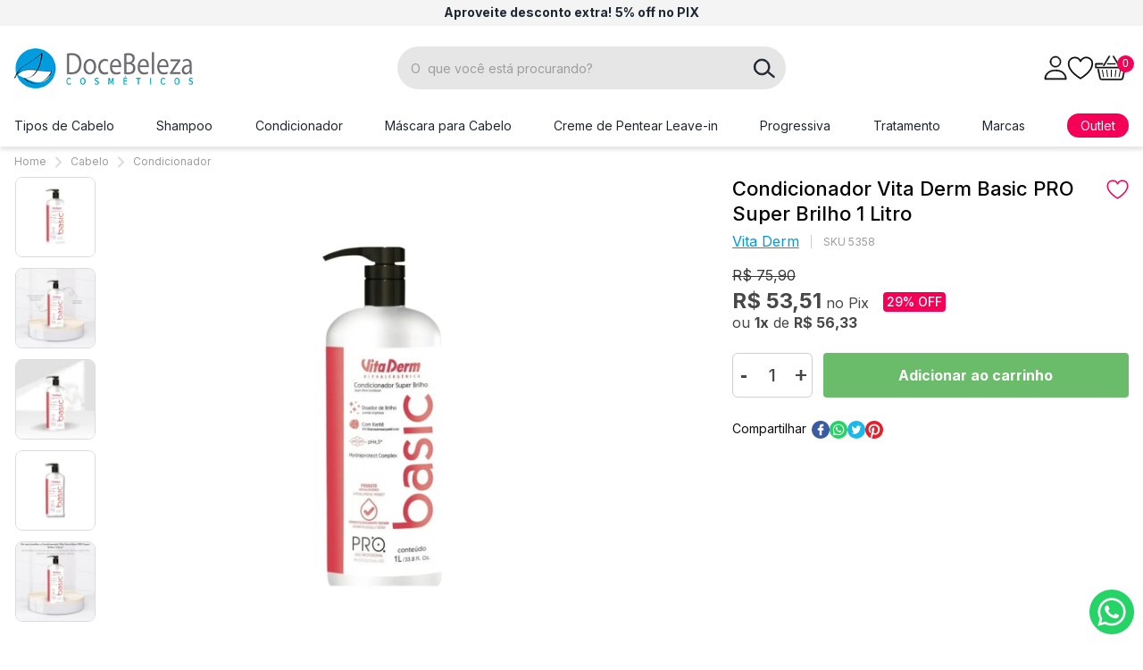

--- FILE ---
content_type: text/html; charset=utf-8
request_url: https://www.docebeleza.com.br/produto/condicionador-vita-derm-basic-pro-super-brilho-1-litro-73566
body_size: 54269
content:
<!DOCTYPE html><!--[if IE 8]><html lang=pt-br class="ie ie8"><![endif]--> <!--[if gt IE 8]><!--><html lang=pt-br><!--<![endif]--><head prefix="og: http://ogp.me/ns# fb: http://ogp.me/ns/fb# product: http://ogp.me/ns/product#"><script>var novoCheckout=true;</script><link rel=preconnect href=https://fonts.googleapis.com><link rel=preconnect href=https://fonts.gstatic.com crossorigin><link href="https://fonts.googleapis.com/css2?family=Inter:wght@300;400;500;600;700&amp;display=swap" rel=stylesheet><link href="https://fonts.googleapis.com/css2?family=Source+Sans+Pro:wght@400;600;700&amp;display=swap" rel=stylesheet><script>!function(w,d,t){w.TiktokAnalyticsObject=t;var ttq=w[t]=w[t]||[];ttq.methods=["page","track","identify","instances","debug","on","off","once","ready","alias","group","enableCookie","disableCookie"],ttq.setAndDefer=function(t,e){t[e]=function(){t.push([e].concat(Array.prototype.slice.call(arguments,0)))}};for(var i=0;i<ttq.methods.length;i++)ttq.setAndDefer(ttq,ttq.methods[i]);ttq.instance=function(t){for(var e=ttq._i[t]||[],n=0;n<ttq.methods.length;n++)ttq.setAndDefer(e,ttq.methods[n]);return e},ttq.load=function(e,n){var i="https://analytics.tiktok.com/i18n/pixel/events.js";ttq._i=ttq._i||{},ttq._i[e]=[],ttq._i[e]._u=i,ttq._t=ttq._t||{},ttq._t[e]=+new Date,ttq._o=ttq._o||{},ttq._o[e]=n||{};n=document.createElement("script");n.type="text/javascript",n.async=!0,n.src=i+"?sdkid="+e+"&lib="+t;e=document.getElementsByTagName("script")[0];e.parentNode.insertBefore(n,e)};ttq.load('CBHCBGRC77UBOUDO84LG');ttq.page();}(window,document,'ttq');</script><script>var auth="doceb-e1d05877-4c7c-43a6-927c-39e493df4abe";var paymentMethodName="Pagaleve";</script><script src=https://provider-public-assets.pagaleve.com.br/wake/checkout.wake.pagaleve.js></script><script>var dataLayer=[];var google_tag_params={ecomm_prodid:['73566'],ecomm_pagetype:['product'],pproductname:[`Condicionador Vita Derm Basic PRO Super Brilho 1 Litro`],puserid:null,psitetypecriteo:"d",categoria:'Condicionador',ecomm_totalvalue:[0.00]}
dataLayer.push({google_tag_params:window.google_tag_params});dataLayer.push({event:"view_item",ecommerce:{items:[{item_name:'Condicionador Vita Derm Basic PRO Super Brilho 1 Litro',item_id:'73566',price:'0.00',item_brand:`Vita Derm`,item_category:'Condicionador',item_category3:`Outlet`,item_category4:`Cabelo`,item_variant:'260864',index:1,quantity:1}]}});</script><script>var GOOGLETAGMANAGERID='GTM-TQ6PQK';(function(w,d,s,l,i){w[l]=w[l]||[];w[l].push({'gtm.start':new Date().getTime(),event:'gtm.js'});var f=d.getElementsByTagName(s)[0],j=d.createElement(s),dl=l!='dataLayer'?'&l='+l:'';j.async=true;j.src='//www.googletagmanager.com/gtm.js?id='+i+dl;f.parentNode.insertBefore(j,f);})(window,document,'script','dataLayer',GOOGLETAGMANAGERID);</script><meta charset=utf-8><meta name=author content=F-Store><meta name=robots content=all><meta name=SKYPE_TOOLBAR content=SKYPE_TOOLBAR_PARSER_COMPATIBLE><meta http-equiv=X-UA-Compatible content="IE=edge,chrome=1"><meta name=viewport content="width=980"><script>window.loadEvents=[];</script><title>Condicionador Vita Derm Basic PRO Super Brilho 1 Litro - Doce Beleza</title><meta name=description content="Compre Vita Derm: Condicionador Vita Derm Basic PRO Super Brilho 1 Litro por R$ 56,33 - Doce Beleza"><meta name=keywords content="Condicionador,Condicionador Vita,Condicionador Vita Derm,Condicionador Vita Derm Basic,Condicionador Vita Derm Basic Super,Condicionador Vita Derm Basic Super Brilho,Condicionador Vita Derm Basic Super Brilho Litro"><meta property=og:title content="Condicionador Vita Derm Basic PRO Super Brilho 1 Litro - Doce Beleza"><meta property=og:url content=https://www.docebeleza.com.br/produto/condicionador-vita-derm-basic-pro-super-brilho-1-litro-73566><meta property=og:type content=product><meta property=og:image content="https://docebeleza.fbitsstatic.net/img/p/condicionador-vita-derm-basic-pro-super-brilho-1-litro-73566/260864-1.jpg?w=1200&amp;h=1200&amp;v=202601151109&amp;qs=ignore"><meta property=og:site_name content="Doce Beleza"><meta property=og:description content="Compre Vita Derm: Condicionador Vita Derm Basic PRO Super Brilho 1 Litro por R$ 56,33 - Doce Beleza"><meta property=product:price:amount content=0.00><meta property=product:price:currency content=BRL><meta property=product:brand content="Vita Derm"><meta property=product:availability content="em estoque"><meta property=product:condition content=Novo><meta property=product:retailer_item_id content=73566><link rel="shortcut icon" href=https://recursos.docebeleza.com.br/i/favicon.ico><script>var fbits={ecommerce:{nome:"Doce Beleza",urlEcommerce:"https://www.docebeleza.com.br/",urlCarrinho:"https://checkout.docebeleza.com.br/",urlRecursos:"https://recursos.docebeleza.com.br/",urlImplantacao:"",urlImplantacaoCarrinho:"",urlRequest:'{{fbits.ecommerce.urlRequest}}',urlCustom:'https://pub-custom.fbits.net/api/checkout',nomeModificado:"docebeleza",removerPassoCarrinho:"false"},parceiro:{_parceiroAtivo:null},google:{analytics:{id:"",domain:"docebeleza.com.br"}},search:{placeholder:"O  que você está procurando?"}}</script><script src="https://recursos.docebeleza.com.br/Handlers/ResourceHandler.ashx?base=j&amp;arquivos=jquery-1.8.3.min.js&amp;v=639052957487593751"></script><script>var _trustvox_shelf_rate=_trustvox_shelf_rate||[];_trustvox_shelf_rate.push(['_storeId','111455']);</script><script async src=//rate.trustvox.com.br/widget.js></script><style>@keyframes shine-effect{0%{left:calc(-100% - 3rem)}15%{left:calc(100% + 3rem)}to{left:calc(100% + 3rem)}}*,*:before,*:after{box-sizing:border-box}*{margin:0;padding:0}body{margin:0;padding:0;color:#484848;font-size:1rem;font-family:"Inter",sans-serif;background-color:#fff;overflow-x:hidden}img,svg{vertical-align:middle}img{max-width:100%}h1,h2,h3,h4,h5,h6{line-height:1.3}h1{margin-block-start:2em;margin-block-end:.4em;font-weight:700;font-size:2.5rem}h2{margin-block-start:2em;margin-block-end:.5em;font-weight:700;font-size:2rem}h3{margin-block-start:2em;margin-block-end:.42857em;font-weight:700;font-size:1rem}h4{margin-block-start:2em;margin-block-end:.5em;font-weight:700;font-size:1.5rem}h5{margin-block-start:2em;margin-block-end:.6em;font-weight:700;font-size:1.25rem}h6{margin-block-start:2em;margin-block-end:.6em;font-weight:400;font-size:1rem}p{margin-block-start:1rem;margin-block-end:1em;font-size:1rem}a{outline:none}body.lock{height:100%;overflow:hidden}.hidden,.hide{display:none !important}form .grecaptcha-badge,.view-switcher{display:none !important}.ct--viewport{padding:0 16px}.ct--container{max-width:1274px;margin:auto}button{border:none}.ct--button{border-radius:4px;text-align:center;text-decoration:none;font-family:"Inter",sans-serif;outline:none;cursor:pointer;transition:background-color .3s,color .3s;padding:15px 16px;display:flex;align-items:center;justify-content:center;background-color:#1391c3;font-weight:600;font-size:1rem;color:#fff}.ct--button svg{fill:#fff}.ct--button:hover,.ct--button:active,.ct--button:active:focus{background-color:#009adb;color:#fff}.ct--button:hover svg,.ct--button:active svg,.ct--button:active:focus svg{fill:#fff}.ct--button:active,.ct--button:active:focus{box-shadow:none}.ct--button.--small{padding:11px 24px;text-transform:none}.ct--button.--small .ct--button-icon{height:24px;width:auto}.ct--button.--small .ct--button-icon+.ct--button-text{margin-left:8px}.bt,.btnAviseMe,.listacompra-comprarselecionados{display:block;border-radius:4px;text-align:center;text-decoration:none;font-family:"Inter",sans-serif;outline:none;cursor:pointer;transition:background-color .3s,color .3s;padding:15px 16px;width:auto;max-width:none;border:none;line-height:normal;background-color:#1391c3;font-weight:600;font-size:1rem;color:#fff}.bt svg,.btnAviseMe svg,.listacompra-comprarselecionados svg{fill:#fff}.bt:hover,.bt:active,.bt:active:focus,.btnAviseMe:hover,.btnAviseMe:active,.btnAviseMe:active:focus,.listacompra-comprarselecionados:hover,.listacompra-comprarselecionados:active,.listacompra-comprarselecionados:active:focus{background-color:#009adb;color:#fff}.bt:hover svg,.bt:active svg,.bt:active:focus svg,.btnAviseMe:hover svg,.btnAviseMe:active svg,.btnAviseMe:active:focus svg,.listacompra-comprarselecionados:hover svg,.listacompra-comprarselecionados:active svg,.listacompra-comprarselecionados:active:focus svg{fill:#fff}.bt:active,.bt:active:focus,.btnAviseMe:active,.btnAviseMe:active:focus,.listacompra-comprarselecionados:active,.listacompra-comprarselecionados:active:focus{box-shadow:none}input:not([type]),input[type=text],input[type=email],.input{height:48px;padding:0 8px;font-weight:400;font-size:.875rem;font-family:"Inter",sans-serif;color:#484848;border:1px solid #cfcfcf;border-radius:4px;outline:none}input:not([type]):hover,input[type=text]:hover,input[type=email]:hover,.input:hover{border:1px solid #636363}input:not([type]):focus,input[type=text]:focus,input[type=email]:focus,.input:focus{outline:none}input:not([type])::-moz-placeholder,input[type=text]::-moz-placeholder,input[type=email]::-moz-placeholder,.input::-moz-placeholder{color:#9d9d9d}input:not([type]):-ms-input-placeholder,input[type=text]:-ms-input-placeholder,input[type=email]:-ms-input-placeholder,.input:-ms-input-placeholder{color:#9d9d9d}input:not([type])::placeholder,input[type=text]::placeholder,input[type=email]::placeholder,.input::placeholder{color:#9d9d9d}textarea{padding:12px 8px;border:1px solid #cfcfcf;border-radius:4px;font-family:"Inter",sans-serif;font-weight:400;font-size:.875rem;line-height:1.2}textarea::-moz-placeholder{color:#9d9d9d}textarea:-ms-input-placeholder{color:#9d9d9d}textarea::placeholder{color:#9d9d9d}textarea:hover,textarea:focus{border:1px solid #636363;outline:none}textarea[disabled]{border:1px solid #484848}select,select.form-control{height:48px;padding:5px 25px 5px 8px;font-weight:400;font-size:.75rem;color:#484848;border:1px solid #cfcfcf;border-radius:4px;background:#fff url("https://recursos.docebeleza.com.br/i/catus/icons/search-select.svg") no-repeat right 5px center/auto 7px;cursor:pointer;-webkit-appearance:none;-moz-appearance:none;appearance:none}select:focus,select:hover,select.form-control:focus,select.form-control:hover{border:1px solid #636363}select:focus,select.form-control:focus{outline:none}.ct--section_title{position:relative;display:inline-flex;align-items:center;justify-content:center;width:100%;margin:23px 0 27px 0;padding-bottom:17px;font-size:1.75rem;font-weight:700;line-height:34px;color:#1f2732}.ct--section_title::before{content:"";position:absolute;bottom:-2px;left:50%;transform:translateX(-50%);display:flex;border:2px solid #009adb;width:100px}.ct--section_title.--center{text-align:center}.ct--section_title.--left{justify-content:flex-start;border-bottom:1px solid #d9d9d9;margin-bottom:35px}.ct--section_title.--left::before{bottom:-3px;left:0;transform:none}@media(max-width:768px){.ct--section_title{font-size:1.25rem}}.ct--top-bar{padding-top:6px;padding-bottom:7px;color:#1f2732;background-color:#f4f4f4}.ct--top-bar p{margin:0;font-size:0.875rem;line-height:1.2}.ct--top-bar p a{color:inherit;text-decoration:none}.ct--top-bar_message{display:flex;justify-content:center;align-items:center;text-align:center}@media(max-width:1024px){.ct--top-bar{padding-top:6px;padding-bottom:6px}.ct--top-bar p{font-size:0.8125rem}}.ct--header-wrapper{position:relative;z-index:10;width:100%;background-color:#fff;box-shadow:0 4px 4px rgba(0,0,0,.1)}.ct--header-wrapper a{text-decoration:none}@media(max-width:1024px){body:not(.fbits-home) .ct--header-wrapper{margin-bottom:15px}}.ct--header .ct--container{display:flex;align-items:center}.ct--header-search{margin:0 auto}@media(min-width:1025px){.ct--header .ct--container{padding-top:23px;padding-bottom:17px}.ct--header-logo img{width:auto;max-height:45px}.ct--header-mobile_menu{display:none}.ct--header-search{flex:0 0 495px;padding-right:60px}}@media(max-width:1024px){.ct--header-wrapper{position:sticky;top:0}.ct--header .ct--container{padding-top:15px;padding-bottom:15px}.ct--header-logo img{width:auto;max-height:40px}.ct--header-mobile_menu{display:flex;align-items:center;width:30px;height:40px;margin-right:10px;color:#1f2732}.ct--header-search{flex-grow:1;margin:0 50px}}@media(max-width:768px){.ct--header .ct--container{flex-wrap:wrap}.ct--header-logo{margin:0 auto}.ct--header-logo img{max-height:35px}.ct--header-search{flex:1 100%;order:1;margin:12px 0 0 0}.ct--header-mobile_menu{margin-right:0}}.ct--header-search .headerSearch{position:relative}.ct--header-search .inputSearch{width:100%;height:48px;padding:0 40px 0 15px;border:none;font-weight:400;font-size:.875rem;line-height:1;background-color:#e6e6e6;border-radius:100px;color:#0f0f0f}.ct--header-search .inputSearch:hover{border:none}.ct--header-search .inputSearch::-webkit-input-placeholder,.ct--header-search .inputSearch:-ms-input-placeholder,.ct--header-search .inputSearch::placeholder{color:#b5b5b5;opacity:1}.ct--header-search .btSearch{position:absolute;top:4px;right:4px;width:40px;height:40px;background-color:rgba(0,0,0,0);border-radius:100px;border:none;color:rgba(0,0,0,0);cursor:pointer}.ct--header-search .isearch{position:absolute;top:0;right:0;width:100%;height:100%;background:rgba(0,0,0,0) url("https://recursos.docebeleza.com.br/i/catus/icons/search.svg") no-repeat center center/auto 23px}.ct--header-icons{display:flex;align-items:center;justify-content:flex-end;gap:0 20px}.ct--header-icon{position:relative}.ct--header-icon_button{color:#0f0f0f;border:none;background:none;transform:color .3s;cursor:pointer}.ct--header-icon_button:hover{color:#f50056}@media(max-width:1024px){.ct--header-account{display:none}.ct--header-icons{gap:0}.ct--header-icon_button{display:flex;justify-content:center;align-items:center;min-width:40px;height:40px}.ct--header-icon_button svg{width:auto;height:23px}}.ct--header-account-icon{cursor:pointer}.ct--header-account-float{position:absolute;top:100%;right:15000px;margin-top:10px;padding:0 5px;border:1px solid #eee;background-color:#fff;z-index:10;visibility:hidden;opacity:0;transition:visibility 0s .3s,opacity .3s}.ct--header-account-float.--is-visible{opacity:1;visibility:visible;right:auto;left:50%;transform:translateX(-50%);transition:right 0s .2s,visibility 0s .2s,opacity .3s .2s}.ct--header-account-float li{list-style:none}.ct--header-account-top{min-width:200px;padding:16px 11px 14px;text-align:center}.ct--header-account-top p{margin:4px 0 0 0;letter-spacing:-0.2px}.ct--header-account-top p a{font-weight:700}.ct--header-account-top p a:hover{color:#1391c3}.ct--header-account-top .ct-header-account-wellcome{margin-top:0}.ct--header-account-list{padding:5px 11px;border-top:2px solid #e9e9e9}.ct--header-account-list li{padding:7px 0}.ct--header-account-list a{display:flex;align-items:center;gap:0 26px;color:#484848}.ct--header-account-list a:hover{color:#009adb}.ct--header-account-list .ct--icon{width:33px;height:20px}.ct--header-account-list .ct--icon img{display:block;max-height:100%;margin:0 auto}.ct--bt-login{width:100%;padding:10px 0}@media(max-width:1024px){.ct--header-account .headerLogin{font-size:0.875rem}}.ct--cart-ammount{position:absolute;top:0;right:-6px;display:block;width:19px;height:19px;font-size:.75rem;line-height:19px;text-align:center;color:#fff;border-radius:50%;background-color:#f50056}.ct--cart_preview{position:fixed;top:0;right:-100%;width:100vw;height:100vh;background:rgba(0,0,0,0);transition:right .2s .2s,background .2s;overflow:hidden;z-index:100}.ct--cart_preview.--is-visible{background-color:rgba(0,0,0,.5);right:0;transition:right .2s,background .2s .2s}.ct--menu{position:relative;background-color:#fff}.ct--menu ul{list-style:none}.ct--menu a{text-decoration:none}.ct--menu .menu{position:relative;display:flex;justify-content:space-between;align-items:stretch;gap:0 10px;margin:0}.ct--menu .item.raiz{padding:10px 0}.ct--menu .item.raiz img,.ct--menu .item.raiz .ct--image{display:none}.ct--menu .item.raiz>a,.ct--menu .item.raiz>span{padding:5px 0;background-color:rgba(0,0,0,0);font-family:"Inter",sans-serif;font-weight:400;font-size:.9375rem;color:#1f2732;display:inline-flex;align-items:center;text-align:center;height:100%;transition:background-color .3s .2s,color .3s .2s}.ct--menu .item.raiz>a .ct--icon-arrow,.ct--menu .item.raiz>span .ct--icon-arrow{display:none}.ct--menu .item.raiz>a.pink-button,.ct--menu .item.raiz>span.pink-button{padding-left:15px;padding-right:15px;color:#fff;border-radius:30px;background:#f50056}.ct--menu .item.raiz>a.black-button,.ct--menu .item.raiz>span.black-button{padding-left:15px;padding-right:15px;color:#fff;border-radius:30px;background:#1f2732}@media(max-width:1312px){.ct--menu .item.raiz>a,.ct--menu .item.raiz>span{font-size:.875rem}}.ct--menu .item.raiz>span{cursor:default}.ct--menu .item.raiz:hover>a,.ct--menu .item.raiz:hover>span{background-color:rgba(0,0,0,0);font-weight:400;color:#f50056}.ct--menu .item.raiz:hover.pink-button>a,.ct--menu .item.raiz:hover.pink-button>span,.ct--menu .item.raiz:hover.black-button>a,.ct--menu .item.raiz:hover.black-button>span{color:#fff;background-color:#f50056}.ct--menu .item.raiz:hover>.filho-box{opacity:1;visibility:visible;left:0;transition:left 0s .2s,visibility 0s .2s,opacity .3s .3s}.ct--menu .item.raiz>ul{display:none}.ct--menu .item.raiz .filho-box{--max-height:70vh;position:absolute;top:100%;left:0;display:flex;align-items:flex-start;width:100%;max-height:var(--max-height);left:-100vw;padding:0;background-color:#fff;border-top:2px solid #f50056;box-shadow:0 5px 5px 0 rgba(0,0,0,.1);z-index:10;visibility:hidden;opacity:0;overflow:hidden;transition:visibility 0s .3s,opacity .3s}.ct--menu .item.raiz .filho-box a{transition:all .3s}.ct--menu .item.raiz .filho-box li.banner{display:none}.ct--menu .item.raiz .filho-box>ul:not(.filho-secundario){flex-shrink:0;display:flex;flex-direction:column;gap:14px;width:295px;max-height:var(--max-height);padding:21px 0;overflow-x:hidden;overflow-y:auto;background-color:#f5f5f5}.ct--menu .item.raiz .filho-box>ul:not(.filho-secundario)>li{display:block;padding:0 0}.ct--menu .item.raiz .filho-box>ul:not(.filho-secundario)>li>a{display:flex;justify-content:space-between;padding:6px 15px 6px 20px;font-weight:600;font-size:1rem;color:#484848}@media(max-width:1312px){.ct--menu .item.raiz .filho-box>ul:not(.filho-secundario)>li>a{font-size:1rem}}.ct--menu .item.raiz .filho-box>ul:not(.filho-secundario)>li:hover>a,.ct--menu .item.raiz .filho-box>ul:not(.filho-secundario)>li.active>a{color:#fff;background-color:#f50056}.ct--menu .item.raiz .filho-box>ul:not(.filho-secundario)>li:hover>a .ct--icon-arrow,.ct--menu .item.raiz .filho-box>ul:not(.filho-secundario)>li.active>a .ct--icon-arrow{margin-right:-5px;color:#fff}.ct--menu .item.raiz .filho-box>ul:not(.filho-secundario)>li ul{display:none}.ct--menu .item.raiz .filho-box>ul:not(.filho-secundario) .ct--icon-arrow{margin-right:0;color:#f50056;transition:all .3s}.ct--menu .item.raiz .filho-secundario{flex-grow:1;-moz-column-count:3;column-count:3;-moz-column-gap:35px;column-gap:35px;padding:18px 15px 18px 35px;max-height:var(--max-height)}.ct--menu .item.raiz .filho-secundario .ct--icon-arrow{display:none}.ct--menu .item.raiz .filho-secundario>.item{display:block;padding:4px 0}.ct--menu .item.raiz .filho-secundario>.item>a{padding:4px 0;background-color:rgba(0,0,0,0);font-family:"Inter",sans-serif;font-weight:400;font-size:.9375rem;color:#484848;transition:background-color .3s,color .3s}.ct--menu .item.raiz .filho-secundario>.item:hover>a{background-color:rgba(0,0,0,0);font-weight:400;color:#f50056}.ct--menu .item.raiz .filho-secundario ul{display:none}.ct--menu .item.raiz .has-banner .filho-secundario{-moz-column-count:2;column-count:2}.ct--menu .item.raiz .filho-box-banner{padding:10px 10px 10px 0;font-size:0}.ct--menu .item.raiz .filho-box-banner .ct--image{display:block}.ct--menu .item.raiz .filho-box-banner img{display:block;max-width:300px}@media(max-width:1024px){.ct--menu{display:none}}.ct--fixed_menu{position:fixed;top:0;left:-100%;width:100vw;height:100%;background:rgba(0,0,0,0);transition:left .2s .2s,background .2s;overflow:hidden;z-index:100}.ct--fixed_menu.--is-visible{background-color:rgba(0,0,0,.6);left:0;transition:left .2s,background .2s .2s}.ct--fixed_menu.--is-visible .ct--fixed_menu-close{opacity:1;transition:opacity .3s .3s}.ct--fixed_menu-close{display:flex;align-items:center;justify-content:center;position:absolute;z-index:1;top:0;right:0;width:50px;height:50px;opacity:0}.ct--fixed_menu-close svg{fill:#fff}.ct--fixed_menu-content,.ct--mobile_menu .filho,.ct--item_back{max-width:400px;width:calc(100% - 50px)}.ct--fixed_menu-content{display:flex;flex-direction:column;position:relative;height:100%;padding:0 0 20px 0;background-color:#fff;overflow:hidden;-webkit-clip-path:inset(0 0 0 0);clip-path:inset(0 0 0 0)}.ct--mobile-login{flex-shrink:0}.ct--mobile-login p{margin:5px 0 0 0}.ct--mobile-login-unlogged{padding:20px;background-color:#f9f9f9}.ct--mobile_menu-logged{background-color:#1391c3}.ct--mobile_menu-logged>span{color:#fff !important}.ct--mobile_menu-logged>span svg{fill:#fff !important}.ct--mobile_menu{flex-basis:100%;overflow:hidden}.ct--mobile_menu ul{list-style:none;background-color:#fff;overflow-y:auto;overflow-x:hidden;z-index:1}.ct--mobile_menu ul.ct--open-sub{overflow-y:hidden}.ct--mobile_menu .menu{width:100%;height:100%}.ct--mobile_menu li:not(.ct--item_back){display:block;width:100%}.ct--mobile_menu li:not(.ct--item_back).--is-visible>ul{left:0}.ct--mobile_menu li:not(.ct--item_back):not(:last-child){border-bottom:1px solid #e9e9e9}.ct--mobile_menu li>a,.ct--mobile_menu li:not(.ct--item_back)>span{position:relative;text-decoration:none;display:inline-flex;align-items:center;gap:0 10px;width:100%;min-height:60px;padding:5px 55px 5px 25px;background-color:rgba(0,0,0,0);border-radius:4px 4px 0 0;font-weight:700;font-size:1rem;line-height:normal;color:#484848}.ct--mobile_menu .ct--image{display:flex;align-items:center;justify-content:center;width:35px;height:30px}.ct--mobile_menu .ct--image img{max-height:100%}.ct--mobile_menu .ct--item_back{position:fixed;top:0;width:100%;text-overflow:ellipsis;overflow:hidden;display:inline-flex;align-items:center;height:55px;min-height:55px;padding:0 25px;border-bottom:1px solid #636363;font-size:1rem;color:#fff;background-color:#1391c3;z-index:1}.ct--mobile_menu .ct--item_back-icon{display:inline-flex;margin-right:10px}.ct--mobile_menu .ct--item_back-icon svg{transform:rotate(90deg);width:12px;fill:#fff}.ct--mobile_menu .ct--item_back-text{font-weight:700}.ct--mobile_menu .ct--icon-arrow{display:flex;align-items:center;justify-content:center;position:absolute;top:0;right:0;width:55px;height:100%}.ct--mobile_menu .ct--icon-arrow svg{color:#f50056}.ct--mobile_menu .filho{position:fixed;top:0;left:100%;max-width:400px;width:calc(100% - 50px);height:100%;transition:left .3s;padding-top:55px;-webkit-overflow-scrolling:touch}.ct--mobile_menu .item.raiz.todas-categorias{display:none}.ct--mobile_menu .banner{display:none !important}.ct--header-fixed-wrapper{position:fixed;top:0;left:0;width:100%;background-color:#fff;box-shadow:0 2px 4px rgba(0,0,0,.25);z-index:99;opacity:0;visibility:hidden;transition:visibility 0s .3s,opacity .3s}.ct--header-fixed-wrapper.--is-visible{opacity:1;visibility:visible;left:0;transition:left 0s .2s,visibility 0s .2s,opacity .3s .3s}.ct--header-fixed-wrapper a{text-decoration:none}.ct--header-fixed .ct--container{display:flex;align-items:center;padding-top:10px;padding-bottom:10px}.ct--header-fixed .ct--header-logo img{width:auto;max-height:45px}.ct--header-fixed .ct--header-menu_trigger.--is-visible{color:#f50056}.ct--header-fixed-wrapper .ct--menu:not(.--is-visible){display:none}@media(min-width:1025px){.ct--header-fixed .ct--header-search{padding-right:0}}@media(max-width:1024px){.ct--header-fixed-wrapper{display:none}}.ct_fbits--breadcrumb{margin:10px 0 5px;padding:0}.ct_fbits--breadcrumb ol{display:flex;align-items:center;list-style:none}.ct_fbits--breadcrumb li{display:flex;align-items:center;font-size:.75rem;font-weight:400;line-height:1.2;color:#9d9d9d}.ct_fbits--breadcrumb li+li:before{content:"";display:inline-flex;background-image:url("https://recursos.docebeleza.com.br/i/catus/icons/breadcrumb-divisor.svg");background-repeat:no-repeat;background-position:center;width:7px;height:13px;margin:0 10px}.ct_fbits--breadcrumb a{text-decoration:none;color:inherit}.ct--menu .item.raiz .filho-box > ul > li > a .ct--icon-arrow{display:none}</style><meta name=HandheldFriendly content=True><meta name=MobileOptimized content=640><meta name=viewport content="initial-scale = 1, maximum-scale = 1, user-scalable = no"><meta name=google-site-verification content=Kr2PZvACnJqUBNgzA9VBM29fMUilKt4LayR3ySZ5piM><style>.ct--product>.ct--container,.ct--product .ct--product-crucial{display:flex;flex-direction:column;gap:0 0}.ct--product>.ct--container{position:relative}.ct--product .ct--product-crucial{width:100%}.ct--product .ct_fbits--breadcrumb{display:flex;align-items:center;width:100%;margin-bottom:9px}#bodyProduto .fbits-layout-produto{display:none}@media(min-width:1025px){.ct--product>.ct--container,.ct--product .ct--product-crucial{display:grid;grid-template-columns:62% 1fr;grid-column-gap:30px;grid-row-gap:0}.ct--product .ct--product-crucial{grid-column:1/3}.ct--product .ct_fbits--breadcrumb{grid-column:1/3}.ct--product .ct--product-media,.ct--product .ct--product-info,.ct--product .ct--product-bottom{grid-column:1}.ct--product .ct--product-info{grid-column:2;position:absolute;top:0;right:0;height:100%}.ct--product .ct--product-info_inner{position:sticky;top:80px}}@media(min-width:1025px)and (max-width:1170px){.ct--product>.ct--container{grid-template-areas:50% 1fr}}@media(max-width:1024px){.ct--product-info{padding-top:20px}}.ct--product-introduction{display:flex;flex-flow:row wrap;align-items:center}.ct--product-introduction .ct--product-title{display:flex;justify-content:space-between;gap:15px;flex-basis:100%}.ct--product-introduction .ct--product-title h1{margin:0;font-size:1.375rem;font-weight:500;line-height:1.3;color:#000}.ct--product-introduction .addListaDesejos{flex-shrink:0;margin-top:4px;font-size:0}.ct--product-introduction .addListaDesejos::before{content:"";display:block;width:26px;height:22px;background-position:center center;background-repeat:no-repeat;background-size:contain;background-image:url("data:image/svg+xml,%3Csvg xmlns='http://www.w3.org/2000/svg' x='0px' y='0px' viewBox='0 0 36 32' enable-background='new 0 0 36 32' xml:space='preserve'%3E%3Cpath fill='none' stroke='%23f50056' stroke-width='2.2' stroke-linecap='round' stroke-linejoin='round' d='M18,30.5 c0,0-16.4-9.2-16.4-20.3c0-4.7,3.8-8.5,8.5-8.5c3.4,0,6.5,2.1,7.9,5.2l0,0c1.8-4.3,6.8-6.4,11.1-4.6c3.2,1.3,5.2,4.4,5.2,7.9 C34.4,21.3,18,30.5,18,30.5z'/%3E%3C/svg%3E%0A")}.ct--product-introduction .addListaDesejos:hover::before,.ct--product-introduction .addListaDesejos.listaDesejosAdicionado::before{background-image:url("data:image/svg+xml,%3Csvg xmlns='http://www.w3.org/2000/svg' x='0px' y='0px' viewBox='0 0 36 32' enable-background='new 0 0 36 32' xml:space='preserve'%3E%3Cpath fill='%23f50056' d='M29.1,2.3C24.8,0.5,19.8,2.6,18,6.9c-1.4-3.1-4.5-5.2-7.9-5.2c-4.7,0-8.5,3.8-8.5,8.5 C1.6,21.3,18,30.5,18,30.5s16.4-9.2,16.3-20.3C34.3,6.7,32.3,3.6,29.1,2.3z'/%3E%3Cpath fill='none' stroke='%23f50056' stroke-width='2.2' stroke-linecap='round' stroke-linejoin='round' d='M18,30.5 c0,0-16.4-9.2-16.4-20.3c0-4.7,3.8-8.5,8.5-8.5c3.4,0,6.5,2.1,7.9,5.2l0,0c1.8-4.3,6.8-6.4,11.1-4.6c3.2,1.3,5.2,4.4,5.2,7.9 C34.4,21.3,18,30.5,18,30.5z'/%3E%3C/svg%3E%0A")}.ct--product-introduction .ct--product-brand{margin-top:8px;margin-bottom:8px}.ct--product-introduction .ct--product-brand a{font-weight:400;font-size:1rem;line-height:19px;display:flex;align-items:center;-webkit-text-decoration-line:underline;text-decoration-line:underline;color:#009adb}.ct--product-introduction .ct--product-brand img{display:none}.ct--product-introduction .fbits-sku{font-size:.75rem;padding-left:13px;margin-left:13px;color:#9d9d9d;border-left:1px solid #ccc}.ct--product-review{margin-left:auto}.ct--product .gift-seal{display:flex;align-items:center;justify-content:center;min-width:28px;height:28px;margin:0;padding:0;color:#1f2732;text-decoration:none;border-radius:14px;background-color:#ececec;transition:all .3s}.ct--product .gift-seal>*,.ct--product .gift-seal::before,.ct--product .gift-seal::after{transition:all .3s}.ct--product .gift-seal::after{display:block;width:0;font-size:.75rem;opacity:0;overflow:hidden}.ct--product .gift-seal:hover{background-color:#fff}.ct--product .gift-seal:hover img,.ct--product .gift-seal:hover::before{margin-left:5px;margin-right:5px}.ct--product .gift-seal:hover::after{margin-right:5px;opacity:1}.ct--product .gift-seal img{width:auto;height:15px}.ct--product .gift-seal::after{content:"Brinde";color:#009adb}.ct--product .gift-seal:hover::after{width:37px}.ct--product-media{width:100%;position:relative}.ct--product-media-wrapper{display:flex;align-items:flex-start}@media(max-width:1024px){.ct--product-media-wrapper{flex-direction:column-reverse}}.ct--product-media .fbits-componente-imagem{flex-grow:1;max-width:550px;margin-left:45px}.ct--product-media .fbits-componente-imagem img{width:100%;border-radius:8px;border:none !important}.ct--product-media .slick-arrow{top:auto;bottom:0;transform:none;width:35px;height:35px}.ct--product-media .slick-arrow:before{width:14px;height:28px}.ct--product-media .slick-arrow.slick-disabled{opacity:.3}.ct--product-media .slick-dots{margin-top:0}@media(min-width:1025px){.ct--product-media .fbits-componente-imagem{width:calc(100% - 92px - 45px)}.ct--product-media .slick-arrow,.ct--product-media .slick-dots{display:none !important}}@media(max-width:1024px){.ct--product-media .fbits-componente-imagem{margin:0 auto}.ct--product-media .slick-arrow,.ct--product-media .slick-dots{display:flex !important}.ct--product-media .slick-dots{flex-wrap:wrap;margin-top:5px;padding:13px 45px}}@media(max-width:640px){.ct--product-media .fbits-componente-imagem{flex:0 0 100%;width:100%;max-width:100%;margin-left:0}.ct--product-media .fbits-componente-imagem img{pointer-events:none}}.fbits-componente-imagemvariantethumb{display:flex;width:100%;flex-shrink:0}.fbits-componente-imagemvariantethumb #galeria{width:100%;overflow:hidden}.fbits-componente-imagemvariantethumb #galeria:not(.slick-slider){height:0;opacity:0;overflow:hidden}.fbits-componente-imagemvariantethumb .slick-list{width:100%}.fbits-componente-imagemvariantethumb .ct_fbits--media-thumb{padding:5px 0}.fbits-componente-imagemvariantethumb .ct_fbits--media-thumb a{position:relative;display:block;width:100%;padding-top:calc(100% - 2px);cursor:pointer;border:1px solid #dbdbdb;border-radius:8px;overflow:hidden}.fbits-componente-imagemvariantethumb .ct_fbits--media-thumb a img{position:absolute;top:0;left:0;width:100%}.fbits-componente-imagemvariantethumb .thumbVideo img{background-size:cover !important}@media(min-width:1025px){.fbits-componente-imagemvariantethumb{order:-1;width:92px}.fbits-componente-imagemvariantethumb .slick-list{margin:-5px 0}.fbits-componente-imagemvariantethumb .slick-arrow{display:flex !important;width:100%;height:40px;left:0;transform:none;border:none;border-radius:0}.fbits-componente-imagemvariantethumb .slick-arrow::before{width:13px;height:26px}.fbits-componente-imagemvariantethumb .slick-arrow.slick-disabled{display:none !important}.fbits-componente-imagemvariantethumb .slick-prev{top:0;background:linear-gradient(180deg,white 15%,rgba(255,255,255,0) 100%)}.fbits-componente-imagemvariantethumb .slick-prev::before{transform:rotate(-90deg)}.fbits-componente-imagemvariantethumb .slick-next{top:auto;right:auto;bottom:0;background:linear-gradient(0deg,white 15%,rgba(255,255,255,0) 100%)}.fbits-componente-imagemvariantethumb .slick-next::before{transform:rotate(90deg)}}@media(max-width:1024px){.fbits-componente-imagemvariantethumb{display:none}}.ct--product-media #fbits-etiquetas-sequencial{position:absolute;top:8px;right:8px;display:flex;gap:4px;flex-direction:column;align-items:flex-end}.ct--product-media #fbits-etiquetas-sequencial #fbits-div-preco-off{display:none}.ct--buy_content-share{display:flex;align-items:center;gap:4px}.ct--buy_content-share>p{margin:0 6px 0 0;font-size:.875rem;color:#0f0f0f}.ct--buy_content-share_item{position:relative;width:20px;overflow:hidden}.ct--buy_content-share_item .fb-share-button,.ct--buy_content-share_item .fbits-twitter{position:absolute;top:0;left:0;opacity:.001}.ct--product-buy_content .fbits-forma-pagamento{display:none}.ct--product-buy_content .fbits-televendas br,.ct--product-buy_content .fbits-televendas ul{display:none}.ct--product-buy_content.telesales .ct--product-price{display:none !important}.ct--product-price{display:flex;flex-wrap:wrap;align-items:flex-end;gap:0;margin-top:10px}.ct--product-price_top{display:flex;flex-wrap:wrap;align-items:flex-end}.ct--product-price_top .fbits-preco{width:100%}.ct--product-price_top #fbits-div-preco-off{margin-left:16px;margin-bottom:2px}.ct--product-price_top .fbits-preco-off{padding:4px;font-size:.875rem;font-weight:500;line-height:1;border:none;background-color:#f50056;color:#fff}.ct--product-price_top .fbits-preco-off:not(.ready){opacity:0}.ct--product-price_top .precoPor{display:none}.ct--product-price_pix .fbits-parcela,.header-compracomassinatura .precoPor{font-size:1.5rem;font-weight:700;color:#484848}.ct--product-price_top .precoDe,.header-compracomassinatura .precoDe{margin-bottom:4px;font-size:1rem;color:#383838;text-decoration:line-through}.ct--product-price_pix{font-size:1rem}.ct--product-price_pix .fbits-quantidadeParcelas,.ct--product-price_pix .fbits-parcela-x,.ct--product-price_pix .fbits-parcela-de,.ct--product-price_pix .fbits-parcela-semjuros,.ct--product-price_pix .fbits-parcela-desconto,.ct--product-price_pix .fbits-parcela-desconto-de,.ct--product-price_pix .fbits-parcela-desconto-porcentagem{display:none}.ct--price-method{width:100%}.ct--price-method .precoDe{display:none}.ct--price-method .precoPor{float:left;margin-right:5px}.ct--price-method .precoParcela::before{content:"ou "}.ct--price-method .fbits-parcela-x,.ct--price-method .fbits-parcela-no,.ct--price-method .fbits-parcela-nome-grupo,.ct--price-method .fbits-parcela-semjuros{display:none}.ct--price-method .fbits-quantidadeParcelas::after{content:"x"}.ct--price-method .fbits-quantidadeParcelas,.ct--price-method .fbits-parcela{font-weight:700}.ct--price-method .fbits-parcela-nome-grupo{text-transform:lowercase}@media(min-width:1025px){.ct--product-price{gap:2px 40px}}.ct--buy_content-attributes{margin-top:13px}.ct--buy_content-attributes .toolTipProd{display:none}.ct--buy_content-attributes ul{list-style:none}.ct--buy_content-attributes .atributo-passo{display:none}.ct--buy_content-attributes .atributos-container{margin-bottom:16px}.ct--buy_content-attributes .atributos-container a{text-decoration:none}.ct--buy_content-attributes [data-nomeatributo]>div{display:flex;flex-wrap:wrap;gap:10px;height:auto !important}.ct--buy_content-attributes .atributo-div{margin-bottom:6px;font-weight:400}.ct--buy_content-attributes .valorAtributo{display:flex;align-items:center;justify-content:center;min-width:72px;min-height:35px;padding:0 12px;color:#fff;font-size:1rem;border:none;border-radius:4px;background-color:rgba(53,53,53,.5);transition:background-color .3s,border .3s,color .3s;cursor:pointer}.ct--buy_content-attributes .valorAtributo:hover{color:#fff;background-color:#f50056}.ct--buy_content-attributes .valorAtributo.selected{color:#fff;background-color:#009adb;pointer-events:none}.ct--buy_content-attributes .valorAtributo.selected:hover{color:#fff;background-color:#f50056}.ct--buy_content-attributes .valorAtributo.disabled{position:relative;opacity:.3}.ct--buy_content-attributes select{width:100%;font-size:.875rem}.ct--buy_content-attributes .erro{font-size:.75rem;font-weight:700;color:#ff0037}.ct--buy_content-variant_details{margin-top:24px;margin-bottom:24px}.ct--buy_content-variant_details .preco,.ct--buy_content-variant_details .prodSelos{display:none}.ct--buy_content-variant_details .ct--buy_content-stock_message{background-color:#f5f5f5;padding:.5rem;border-radius:6px;font-size:1rem;text-align:center;color:#484848}@media(max-width:1024px){.ct--buy_content-variant_details .ct--buy_content-stock_message{font-size:.875rem}}.ct--buy_content-variant_details .ct--buy_content-stock_message .-main_color{color:#009adb}.ct--buy_content-variant_details #msgEstoqueDisponivel{display:none}.ct--buy_content-variant_details div[id*=produto-variante]{display:flex;flex-wrap:wrap;align-items:center}.ct--buy_content-variant_details [id*=view-item-quantidade]{display:flex;align-items:center;margin-right:12px}.ct--buy_content-variant_details .fbits-titulo-quantidade{display:none;margin:0}.ct--buy_content-variant_details input[id*=item-quantidade]{width:100%;height:48px;padding:0 5px;margin:0;text-align:center;font-size:1.25rem;font-weight:500;color:#484848;border:none}.ct--buy_content-variant_details .ct--quantity-box{display:flex;align-items:center;justify-content:space-between;width:90px;border:1px solid #cfcfcf;border-radius:6px;padding:0 5px}.ct--buy_content-variant_details .ct--quantity-box .ct--quantity-box_increment{display:flex;align-items:center;justify-content:center;flex-shrink:0;width:14px;height:48px;background-color:rgba(0,0,0,0);transition:all .3s;cursor:pointer;color:#484848;font-size:1.5rem;font-weight:700}.ct--buy_content-variant_details .ct--quantity-box .ct--quantity-box_increment:hover{transition:all .3s;color:#009adb}.ct--buy_content-variant_details .produto-comprar{display:inline-block;flex-grow:1;margin:0 0 0 0}.ct--buy_content-variant_details .produto-comprar>div{width:100%}.ct--buy_content-variant_details .produto-comprar .bt{display:flex;align-items:center;justify-content:center;height:50px;padding:0 15px;line-height:1;font-size:0 !important;position:relative;font-size:1rem;font-weight:700;overflow:hidden;color:#fff;background:#6abc6a}.ct--buy_content-variant_details .produto-comprar .bt:hover{color:#fff;background:#5ca66b}.ct--buy_content-variant_details .produto-comprar .bt::after{content:".";color:rgba(0,0,0,0);width:29px;height:75px;background:radial-gradient(36.94% 57.75% at 52.15% 53.1%,hsla(0deg,0%,100%,0.8) 0,hsla(0deg,0%,100%,0) 100%);transform:matrix(-0.89,-0.45,-0.45,0.89,0,0);position:absolute;left:-35px;top:-15px;opacity:.7;animation:shine-effect 4s linear infinite}.ct--buy_content-variant_details .produto-comprar .bt:before{content:"Adicionar ao carrinho";color:#fff;font-size:1rem !important;font-weight:700}.ct--buy_content-variant_details .avisoIndisponivel{display:flex;flex-wrap:wrap}.ct--buy_content-variant_details .avisoIndisponivel .title,.ct--buy_content-variant_details .avisoIndisponivel p{flex-basis:100%;margin:0}.ct--buy_content-variant_details .avisoIndisponivel p{margin-bottom:10px}.ct--buy_content-variant_details .avisoIndisponivel .input{flex-grow:1}.ct--buy_content-variant_details .avisoIndisponivel .bt{margin-left:10px;font-size:1rem}@media(max-width:1024px){.ct--buy_content-variant_details .produto-comprar{max-width:100%}.ct--buy_content-variant_details .avisoIndisponivel .bt{width:100%;margin-top:10px;margin-left:0}}.ct--product-buy_content.unavailable div[id*=view-item-quantidade-]{display:none !important}.header-compracomassinatura{display:flex;flex-wrap:wrap;width:100%}.header-compracomassinatura input[type=radio]{display:none}.header-compracomassinatura input[type=radio]:not(:checked)~div{display:none}.header-compracomassinatura input[type=radio]:checked+label::before{background-color:#009adb}.header-compracomassinatura>label{display:flex;align-items:center;gap:0 6px;font-size:18px;font-weight:700;cursor:pointer}.header-compracomassinatura>label>span{display:none !important}.header-compracomassinatura>label::before{content:"";flex-shrink:0;width:15px;height:15px;padding:3px;border-radius:50%;border:2px solid #009adb;background-clip:content-box}.header-compracomassinatura .precoDe,.header-compracomassinatura .precoPor{width:100%}.header-compracomassinatura .clear{display:none}.header-compracomassinatura .content{margin-top:20px}.header-compracomassinatura .content .preco{display:none}.header-compracomassinatura .content,.header-compracomassinatura div[id*=produto-assinatura-item-]{display:flex;flex-wrap:wrap;width:100%}.header-compracomassinatura[data-tipoproduto=produtoNormal] .precoDe,.header-compracomassinatura[data-tipoproduto=produtoNormal] .precoPor{display:none}.header-compracomassinatura[data-tipoproduto=produtoAssinatura]{margin-top:25px}.ct--buy_content-variant_details .periodo{order:-1;width:100%;margin-bottom:10px}.ct--buy_content-variant_details .periodo select{width:100%;font-size:1rem}.ct--buy_content-variant_details .periodo .col-lg-12{margin:0 !important}.ct--buy_content-variant_details .periodo .col-lg-4{display:flex;flex-wrap:wrap;align-items:center;gap:5px 10px;width:100%;margin:0 !important}.fbits-calculafrete{width:100%;margin-top:38px}.fbits-calculafrete .details{display:flex;flex-wrap:wrap;align-items:center;margin:0}.fbits-calculafrete .summary{width:100%;margin:0 0 12px 0;font-size:.875rem;color:#9d9d9d;text-decoration:none}.fbits-calculafrete .simule{display:none}.fbits-calculafrete .input{width:189px;height:40px;margin-right:35px}.fbits-calculafrete .bt{width:137px;height:40px;padding:0 10px;font-size:.875rem;text-align:center}.fbits-calculafrete .helpCep{order:6;margin-top:8px;font-size:.6875rem;color:#1391c3}.fbits-calculafrete .error{order:5;display:block !important;width:100%;font-size:.75rem;font-weight:700;color:#ff0037}.fbits-calculafrete .error[style*=none]{font-size:0}.fbits-calculafrete .resultado-frete{order:7;width:100%}.fbits-calculafrete table.resultado-frete{display:flex;flex-direction:column;margin-top:10px;padding:4px 10px;border-radius:4px;box-shadow:0 0 5px 0 rgba(0,0,0,.2)}.fbits-calculafrete table.resultado-frete tbody{display:flex;flex-direction:column}.fbits-calculafrete table.resultado-frete tr{display:inline-flex;align-items:center;padding:7px 0;cursor:default}.fbits-calculafrete table.resultado-frete tr:not(:last-child){border-bottom:1px solid #eee}.fbits-calculafrete table.resultado-frete td{font-size:.9375rem;background:none !important}.fbits-calculafrete table.resultado-frete td:nth-child(1){flex-basis:40%}.fbits-calculafrete table.resultado-frete td:nth-child(2){flex-basis:22%;order:3;text-align:right}.fbits-calculafrete table.resultado-frete td:nth-child(3){flex-basis:42%}.fbits-calculafrete table.resultado-frete .contrato,.fbits-calculafrete table.resultado-frete .valor{font-weight:700}.fbits-calculafrete table.resultado-frete .valor{color:#035aa6}@media(max-width:1024px){.fbits-calculafrete .input{width:calc(100% - 137px - 15px);margin-right:15px}.fbits-calculafrete table.resultado-frete tr{flex-wrap:wrap}.fbits-calculafrete table.resultado-frete td:nth-child(1){flex-basis:100%}.fbits-calculafrete table.resultado-frete td:nth-child(2){flex-basis:55%}.fbits-calculafrete table.resultado-frete td:nth-child(3){flex-basis:45%}}@keyframes fade-in{from{opacity:0}to{opacity:1}}@keyframes fade-out{from{opacity:1}to{opacity:0}}.product-recommended a{color:#484848;text-decoration:none}.recommended_title{margin:20px 0 10px;font-weight:700}.recommended-wrapper{display:flex;flex-wrap:wrap;gap:10px}.recommended-item{position:relative;width:95px;padding:5px;border-radius:4px;background-color:#f9f9f9}.recommended-item:hover{background-color:#eee}.recommended-item:hover .recommended-pop{display:flex;opacity:1;animation:fade-in .3s}.recommended-price{display:flex;flex-wrap:wrap;align-items:center;font-size:.875rem}.recommended-price .old{width:100%;font-size:.75rem;font-weight:300;text-decoration:line-through}.recommended-price .price{font-weight:700}.recommended-price .discount{display:flex;align-items:center;justify-content:center;width:45px;height:20px;margin-left:auto;font-size:.75rem;font-weight:700;border-radius:4px;color:#fff;background-color:#f50056}.recommended-pop{display:none;position:absolute;flex-direction:column;bottom:100%;margin-bottom:10px;left:50%;transform:translateX(-50%);width:160px;padding:10px;border:1px solid #636363;border-radius:4px;background-color:#fff;opacity:0}.recommended-pop::after{position:absolute;top:100%;left:50%;transform:translateX(-50%);content:"";width:0;height:0;border-left:6px solid rgba(0,0,0,0);border-right:6px solid rgba(0,0,0,0);border-top:6px solid #636363}.recommended-pop a{display:flex;flex-direction:column}.recommended-pop_title{margin-bottom:10px;font-size:.75rem;line-height:1.2}.recommended-base img{border-radius:4px}.recommended-base .recommended-price{margin-top:10px;justify-content:center}</style><script src="https://recaptcha.fbits.net/script?loja=docebeleza&amp;formulario=.form-antispam&amp;pagina=site" async defer></script><script>!function(a){var b,c="soclminer-jssdk",d=a.getElementsByTagName("script")[0];a.getElementById(c)||(b=a.createElement("script"),b.src="https://plugins.soclminer.com.br/v3/sdk/all.min.js",d.parentNode.insertBefore(b,d))}(document),window.soclInit=function(){socl.start("5")};</script><body id=bodyProduto class=fbits-geral itemscope itemtype=http://schema.org/WebPage><noscript><iframe src="//www.googletagmanager.com/ns.html?id=GTM-TQ6PQK" height=0 width=0 style=display:none;visibility:hidden></iframe></noscript><script>var smarthintkey="SH-619985";(function(){var script=document.createElement('script');script.type='text/javascript';script.async=true;script.src='https://service.smarthint.co/Scripts/i/TrayCorp.min.js';var s=document.getElementsByTagName('script')[0];s.parentNode.insertBefore(script,s);})();</script><div class=hidden><svg xmlns=http://www.w3.org/2000/svg xmlns:xlink=http://www.w3.org/1999/xlink><symbol id=svg-user viewbox="0 0 32 34"><path fill-rule=evenodd clip-rule=evenodd fill=currentColor stroke=currentColor stroke-width=0.7 stroke-linecap=round d="M20.4,4.2c-1.2-1.2-2.7-1.8-4.3-1.8l0,0c-3.4,0-6.1,2.7-6.1,6.1c0,1.6,0.6,3.2,1.8,4.4s2.7,1.8,4.3,1.8s3.2-0.6,4.3-1.8c1.2-1.2,1.8-2.7,1.8-4.3C22.2,6.9,21.5,5.4,20.4,4.2z M8.5,8.5C8.5,4.4,11.9,1,16,1l0,0c4.2,0,7.5,3.4,7.5,7.5c0,4.2-3.4,7.5-7.5,7.5C11.9,16.1,8.5,12.7,8.5,8.5z M18,21.4c-0.4,0-3.3,0-3.7,0h-0.1l0,0c-2.7,0-5.1,0.8-7.2,2.4c-2.6,2-4,4.5-4.2,7.7h26.7c-0.1-1.6-0.5-3-1.3-4.2C25.9,23.4,22.6,21.5,18,21.4z M18.1,19.9c5.2,0.1,9,2.3,11.5,6.5c1,1.7,1.4,3.5,1.5,5.4c0,0.6-0.2,1-0.7,1.2H1.7C1.2,32.8,1,32.4,1,31.8C1.1,28,2.8,25,5.9,22.6c2.4-1.8,5.1-2.7,8.2-2.7l0,0C14.1,19.9,17.6,19.9,18.1,19.9z" /></symbol><symbol id=svg-wishlist viewbox="0 0 36 32"><path fill=none stroke=currentColor stroke-width=2.2 stroke-linecap=round stroke-linejoin=round d=M18,30.5c0,0-16.4-9.2-16.4-20.3c0-4.7,3.8-8.5,8.5-8.5c3.4,0,6.5,2.1,7.9,5.2l0,0c1.8-4.3,6.8-6.4,11.1-4.6c3.2,1.3,5.2,4.4,5.2,7.9C34.4,21.3,18,30.5,18,30.5z /></symbol><symbol id=svg-cart viewbox="0 0 45 34"><path fill=currentColor d=M33,29.6c0.3,0,0.5-0.2,0.6-0.5l1.9-9c0.1-0.3-0.1-0.6-0.5-0.7c-0.3-0.1-0.7,0.1-0.7,0.5l-1.9,9c-0.1,0.3,0.1,0.6,0.5,0.7C32.9,29.6,33,29.6,33,29.6z /><path fill=currentColor d=M27.8,29.6c0.3,0,0.6-0.2,0.6-0.5l1-9c0-0.3-0.2-0.6-0.5-0.7c-0.3,0-0.6,0.2-0.7,0.5l-1,9C27.2,29.2,27.4,29.5,27.8,29.6C27.8,29.6,27.8,29.6,27.8,29.6L27.8,29.6z /><path d=M23.2,29v-9c0-0.3-0.3-0.6-0.6-0.6c-0.3,0-0.6,0.3-0.6,0.6v9c0,0.3,0.3,0.6,0.6,0.6C23,29.6,23.2,29.3,23.2,29z /><path fill=currentColor d=M17.4,29.6C17.4,29.6,17.5,29.6,17.4,29.6c0.4,0,0.6-0.3,0.6-0.7l-1-9c0-0.3-0.3-0.6-0.7-0.5c-0.3,0-0.6,0.3-0.5,0.7l1,9C16.8,29.3,17.1,29.6,17.4,29.6L17.4,29.6z /><path fill=currentColor d=M11.9,29.6c0,0,0.1,0,0.1,0c0.3-0.1,0.6-0.4,0.5-0.7l-1.6-9c-0.1-0.3-0.4-0.5-0.7-0.5c-0.3,0.1-0.6,0.4-0.5,0.7l1.6,9C11.4,29.4,11.6,29.6,11.9,29.6z /><path fill=currentColor stroke=currentColor stroke-width=0.5 d=M43.8,10.9h-9c-0.3,0-0.6,0.3-0.6,0.6c0,0.3,0.3,0.6,0.6,0.6h8.4v3.2c0,0.3,0.3,0.6,0.6,0.6c0.3,0,0.6-0.3,0.6-0.6v-3.8C44.4,11.1,44.1,10.9,43.8,10.9L43.8,10.9z /><path fill=currentColor stroke=currentColor stroke-width=0.5 d=M17.3,12.1h10.5c0.3,0,0.6-0.3,0.6-0.6s-0.3-0.6-0.6-0.6H17.3c-0.3,0-0.6,0.3-0.6,0.6C16.7,11.8,17,12.1,17.3,12.1z /><path fill=currentColor stroke=currentColor stroke-width=0.5 d=M41.8,16c-0.1-0.1-0.3-0.3-0.5-0.3l-0.2,0H2.3v-3.4h8.1c0.5,0,0.9-0.4,0.9-0.8c0-0.5-0.4-0.8-0.9-0.8H1.5c-0.5,0-0.9,0.4-0.9,0.8v5c0,0.5,0.4,0.8,0.9,0.8h38.6l-2.9,13.4v0c-0.1,0.3-0.3,0.6-0.6,0.8c-0.3,0.2-0.6,0.4-1,0.4h-26c-0.3,0-0.7-0.1-1-0.4c-0.3-0.2-0.5-0.5-0.6-0.8l0,0L5.5,18.8l0,0c-0.1-0.5-0.6-0.7-1-0.6c-0.5,0.1-0.8,0.5-0.7,1c0,0,0,0,0,0l2.6,11.9c0.3,1.4,1.7,2.5,3.2,2.5h26c1.5,0,2.9-1.1,3.2-2.5l0,0L42,16.7C42,16.4,42,16.2,41.8,16z /><path fill=currentColor stroke=currentColor stroke-width=0.5 d=M20.5,1.8L20.5,1.8c0.2-0.4,0.1-0.9-0.3-1.1c-0.4-0.2-0.9-0.1-1.2,0.3c0,0,0,0,0,0l-7.5,12.5v0c-0.2,0.4-0.1,0.9,0.3,1.1c0.1,0.1,0.3,0.1,0.4,0.1c0.3,0,0.6-0.1,0.7-0.4c0,0,0,0,0,0L20.5,1.8z /><path fill=currentColor stroke=currentColor stroke-width=0.5 d=M32.2,14.3C32.2,14.3,32.2,14.3,32.2,14.3c0.2,0.3,0.5,0.4,0.7,0.4c0.1,0,0.3,0,0.4-0.1c0.4-0.2,0.6-0.7,0.3-1.1v0L26.2,1c0,0,0,0,0,0c-0.2-0.4-0.8-0.5-1.2-0.3c-0.4,0.2-0.6,0.7-0.3,1.1v0L32.2,14.3z /></symbol><symbol id=svg-menu viewbox="0 0 25 20"><path fill=currentColor d=M1,2h23c0.6,0,1-0.4,1-1s-0.4-1-1-1H1C0.4,0,0,0.4,0,1S0.4,2,1,2z /><path fill=currentColor d=M24,9H1c-0.6,0-1,0.4-1,1s0.4,1,1,1h23c0.6,0,1-0.4,1-1S24.6,9,24,9z /><path fill=currentColor d=M24,18H1c-0.6,0-1,0.4-1,1s0.4,1,1,1h23c0.6,0,1-0.4,1-1S24.6,18,24,18z /></symbol><symbol id=svg-close><path fill-rule=evenodd clip-rule=evenodd d="M0.398264 13.859C-0.132747 14.39 -0.132746 15.2509 0.398264 15.7819C0.929275 16.313 1.79021 16.313 2.32122 15.7819L8.09008 10.0131L13.859 15.782C14.39 16.313 15.2509 16.313 15.7819 15.782C16.313 15.251 16.313 14.39 15.7819 13.859L10.013 8.09013L15.7819 2.32122C16.313 1.79021 16.313 0.929269 15.7819 0.398258C15.2509 -0.132753 14.39 -0.132753 13.859 0.398258L8.09008 6.16717L2.32122 0.398306C1.79021 -0.132705 0.929269 -0.132704 0.398258 0.398306C-0.132753 0.929317 -0.132753 1.79026 0.398258 2.32127L6.16712 8.09013L0.398264 13.859Z" /></symbol><symbol id=svg-arrow-right viewbox="0 0 10 19"><path fill=currentColor d=M0.4,18C0.1,17.8,0,17.4,0,17.1c0-0.4,0.1-0.7,0.4-0.9l6.5-6.6L0.4,2.8C0.1,2.6,0,2.3,0,1.9C0,1.6,0.2,1.2,0.4,1C0.6,0.7,1,0.6,1.3,0.6c0.3,0,0.7,0.1,0.9,0.4l7.4,7.6C9.9,8.8,10,9.1,10,9.5s-0.1,0.7-0.4,0.9L2.2,18c-0.2,0.3-0.6,0.4-0.9,0.4C1,18.4,0.6,18.3,0.4,18z /></symbol><symbol id=svg-arrow-down><path fill=currentColor d=M4.6,5.6C4.3,5.6,4,5.5,3.9,5.3L0.3,1.7c-0.4-0.4-0.4-1,0-1.4c0.4-0.4,1-0.4,1.4,0l2.8,2.8l2.8-2.8c0.4-0.4,1-0.4,1.4,0c0.4,0.4,0.4,1,0,1.4L5.3,5.3C5.1,5.5,4.8,5.6,4.6,5.6z /></symbol></svg></div><div class="ct--top-bar ct--viewport"><div class=ct--top-bar_message><p><a href=https://www.docebeleza.com.br/cabelos><b>Aproveite desconto extra!</b> <b>5% off no PIX</b></a></div></div><header class=ct--header-wrapper><div class="ct--header ct--viewport"><div class=ct--container><div class="ct--header-mobile_menu ct--fixed_menu-open" data-ct--click data-ct--click-target=.ct--fixed_menu><svg width=25 height=20><use xlink:href=#svg-menu></use></svg></div><div class=ct--header-logo><a href="https://www.docebeleza.com.br/" class=ct--logo-link> <img src=https://recursos.docebeleza.com.br/i/catus/logo.png alt="Doce Beleza" class=ct--logo-image width=212 height=48> </a></div><div class=ct--header-search><div class=headerSearch itemscope itemtype=http://schema.org/WebSite><meta itemprop=url content="https://www.docebeleza.com.br/"><form id=searchFormHeader autocomplete=off method=get action=/busca itemprop=potentialAction itemscope itemtype=http://schema.org/SearchAction><meta itemprop=target content="https://www.docebeleza.com.br/Busca?busca={busca}"><button class="btSearch greenBack" type=button id=btnBusca> buscar <i class="icon isearch"></i> </button> <input type=text class="inputSearch ac_input" id=txtBuscaPrincipal itemprop=query-input name=busca data-placeholder="O  que você está procurando?"></form></div></div><div class=ct--header-icons><div class="ct--header-icon ct--header-account"><button class="ct--header-hover ct--header-icon_button ct--header-account-icon" data-ct--click data-ct--click-inactivate=click aria-label="Abrir login"> <svg width=26 height=28><use xlink:href=#svg-user></use></svg> </button><div class=ct--header-account-float data-ct--click-sibling data-ct--click-inactivate=click><div class="ct--header-account-top hidden" data-ct--account-status=unlogged><a href=https://checkout.docebeleza.com.br/Login/Authenticate class="bt ct--bt-login" rel=nofollow>Entrar</a><p>Não tem cadastro? <a href=https://checkout.docebeleza.com.br/Login/Cadastro rel=nofollow>Cadastrar</a></div><div class="ct--header-account-top hidden" data-ct--account-status=logged><p class=ct-header-account-wellcome>Olá, <span data-ct--account-name></span></div><ul class="ct--header-account-list hidden" data-ct--account-status=logged><li><a href=https://checkout.docebeleza.com.br/MinhaConta/dados rel=nofollow> <span class=ct--icon> <img height=20 src=https://recursos.docebeleza.com.br/i/catus/icons/account.svg alt="Minha conta"> </span> <span class=ct--text>Minha conta</span> </a><li><a href=https://checkout.docebeleza.com.br/MinhaConta/Pedido rel=nofollow> <span class=ct--icon> <img height=20 src=https://recursos.docebeleza.com.br/i/catus/icons/order.svg alt="Meus pedidos"> </span> <span class=ct--text>Meus pedidos</span> </a><li><a href=# class=ct--header-account-logout onclick="carrinhoLoginSairNovoCheckout();return false" rel=nofollow> <span class=ct--icon> <img height=20 src=https://recursos.docebeleza.com.br/i/catus/icons/logout.svg alt=Sair> </span> <span class=ct--text>Sair</span> </a></ul></div></div><div class="ct--header-icon ct--header-whish"><a class=ct--header-icon_button href=/ListaDeDesejos aria-label="Lista de desejos" rel=nofollow> <svg width=30 height=26><use xlink:href=#svg-wishlist></use></svg> </a></div><div class="ct--header-icon ct--header-cart"><button class="ct--header-icon_button ct--cart_trigger" data-ct--click data-ct--click-target=.ct--cart_preview data-ct--click-inactivate=click aria-label="Abrir carrinho"> <svg width=39 height=28><use xlink:href=#svg-cart></use></svg> <span class=ct--cart-ammount data-ct--cart-ammount=number>0</span> </button></div></div></div></div><div class="ct--header_wrapper-menu ct--menu ct--viewport"><div class=ct--container><ul class=menu><li class="item raiz item0"><span>Tipos de Cabelo </span><ul class="filho item0"><li class="item item13"><a href=/tipos-de-cabelo-grisalhos>Cabelos Grisalhos ou Brancos </a><li class="item item13"><a href=/tipos-de-cabelo-com-caspas-ou-problemas-no-couro-cabeludo>Cabelos com Caspas ou Problemas no Couro Cabeludo </a><li class="item item13"><a href=/tipos-de-cabelo-com-queda-ou-ralos>Cabelos com Queda ou Ralos </a><li class="item item13"><a href=/tipos-de-cabelo-danificados-e-quebradiços>Cabelos Danificados e Quebradiços </a><li class="item item13"><a href=/tipos-de-cabelo-finos>Cabelos Finos </a><li class="item item13"><a href=/tipos-de-cabelo-grossos>Cabelos Grossos </a><li class="item item13"><a href=/tipos-de-cabelo-lisos>Cabelos Lisos </a><li class="item item13"><a href=/tipos-de-cabelo-loiros-ou-descoloridos>Cabelos Loiros ou Descoloridos </a><li class="item item13"><a href=/tipos-de-cabelo-oleosos-ou-mistos>Cabelos Oleosos ou Mistos </a><li class="item item13"><a href=/tipos-de-cabelo-quimicamente-tratados>Cabelos Quimicamente Tratados </a><li class="item item13"><a href=/tipos-de-cabelo-rebeldes-ou-com-frizz>Cabelos Rebeldes ou Com Frizz </a><li class="item item13"><a href=/tipos-de-cabelo-secos-ou-ressacados>Cabelos Secos ou Ressecados </a><li class="item ultimo item13"><a href=/tipos-de-cabelo-sem-volume>Cabelos Sem Volume </a></ul><li class="item raiz item0"><a href=https://www.docebeleza.com.br/cabelo/shampoo>Shampoo </a><ul class="filho item0"><li class="item item16"><a href=/shampoo-grisalhos>Cabelos Grisalhos ou Brancos </a><li class="item item16"><a href=/shampoo-cacheados-ou-ondulados>Cabelos Cacheados ou Ondulados </a><li class="item item16"><a href=/shampoo-coloridos-ou-com-mechas>Cabelos Coloridos ou com Mechas </a><li class="item item16"><a href=/shampoo-com-caspas-ou-problemas-no-couro-cabeludo>Cabelos com Caspas ou Problemas no Couro Cabeludo </a><li class="item item16"><a href=/shampoo-com-queda-ou-ralos>Cabelos com Queda ou Ralos </a><li class="item item16"><a href=/shampoo-danificados-e-quebradiços>Cabelos Danificados e Quebradiços </a><li class="item item16"><a href=/shampoo-finos>Cabelos Finos </a><li class="item item16"><a href=/shampoo-grossos>Cabelos Grossos </a><li class="item item16"><a href=/shampoo-lisos>Cabelos Lisos </a><li class="item item16"><a href=/shampoo-loiros-ou-descoloridos>Cabelos Loiros ou Descoloridos </a><li class="item item16"><a href=/shampoo-oleosos-ou-mistos>Cabelos Oleosos ou Mistos </a><li class="item item16"><a href=/shampoo-quimicamente-tratados>Cabelos Quimicamente Tratados </a><li class="item item16"><a href=/shampoo-rebeldes-ou-com-frizz>Cabelos Rebeldes ou com Frizz </a><li class="item item16"><a href=/shampoo-secos-ou-ressecados>Cabelos Secos ou Ressecados </a><li class="item item16"><a href=/shampoo-sem-brilho>Cabelos Sem Brilhos </a><li class="item ultimo item16"><a href=/shampoo-sem-volume>Cabelos Sem Volume </a></ul><li class="item raiz item0"><a href=https://www.docebeleza.com.br/cabelo/condicionador>Condicionador </a><ul class="filho item0"><li class="item item16"><a href=/condicionador-grisalhos>Cabelos Grisalhos ou Brancos </a><li class="item item16"><a href=/condicionador-cacheados-ou-ondulados>Cabelos Cacheados ou Ondulados </a><li class="item item16"><a href=/condicionador-coloridos-ou-com-mechas>Cabelos Coloridos ou com Mechas </a><li class="item item16"><a href=/condicionador-com-caspas-ou-problemas-no-couro-cabeludo>Cabelos com Caspas ou Problemas no Couro Cabeludo </a><li class="item item16"><a href=/condicionador-com-queda-ou-ralos>Cabelos com Queda ou Ralos </a><li class="item item16"><a href=/condicionador-danificados-e-quebradiços>Cabelos Danificados e Quebradiços </a><li class="item item16"><a href=/condicionador-finos>Cabelos Finos </a><li class="item item16"><a href=/condicionador-grossos>Cabelos Grossos </a><li class="item item16"><a href=/condicionador-lisos>Cabelos Lisos </a><li class="item item16"><a href=/condicionador-loiros-ou-descoloridos>Cabelos Loiros ou Descoloridos </a><li class="item item16"><a href=/condicionador-oleosos-ou-mistos>Cabelos Oleosos ou Mistos </a><li class="item item16"><a href=/condicionador-quimicamente-tratados>Cabelos Quimicamente Tratados </a><li class="item item16"><a href=/condicionador-rebeldes-ou-com-frizz>Cabelos Rebeldes ou Com Frizz </a><li class="item item16"><a href=/condicionador-secos-ou-ressecados>Cabelos Secos ou Ressecados </a><li class="item item16"><a href=/condicionador-sem-brilho>Cabelos Sem Brilhos </a><li class="item ultimo item16"><a href=/condicionador-sem-volume>Cabelos Sem Volume </a></ul><li class="item raiz item0"><a href=https://www.docebeleza.com.br/cabelo/mascara-para-cabelo>Máscara para Cabelo </a><ul class="filho item0"><li class="item item16"><a href=/mascara-para-cabelo-grisalhos>Cabelos Grisalhos ou Brancos </a><li class="item item16"><a href=/mascara-para-cabelo-cacheados-ou-ondulados>Cabelos Cacheados ou Ondulados </a><li class="item item16"><a href=/mascara-para-cabelo-coloridos-ou-com-mechas>Cabelos Coloridos ou com Mechas </a><li class="item item16"><a href=/mascara-para-cabelo-com-caspas-ou-problemas-no-couro-cabeludo>Cabelos com Caspas ou Problemas no Couro Cabeludo </a><li class="item item16"><a href=/mascara-para-cabelo-com-queda-ou-ralos>Cabelos com Queda ou Ralos </a><li class="item item16"><a href=/mascara-para-cabelo-danificados-e-quebradiços>Cabelos Danificados e Quebradiços </a><li class="item item16"><a href=/mascara-para-cabelo-finos>Cabelos Finos </a><li class="item item16"><a href=/mascara-para-cabelo-grossos>Cabelos Grossos </a><li class="item item16"><a href=/mascara-para-cabelo-lisos>Cabelos Lisos </a><li class="item item16"><a href=/mascara-para-cabelo-loiros-ou-descoloridos>Cabelos Loiros ou Descoloridos </a><li class="item item16"><a href=/mascara-para-cabelo-oleosos-ou-mistos>Cabelos Oleosos ou Mistos </a><li class="item item16"><a href=/mascara-para-cabelo-quimicamente-tratados>Cabelos Quimicamente Tratados </a><li class="item item16"><a href=/mascara-para-cabelo-rebeldes-ou-com-frizz>Cabelos Rebeldes ou Com Frizz </a><li class="item item16"><a href=/mascara-para-cabelo-secos-ou-ressecados>Cabelos Secos ou Ressecados </a><li class="item item16"><a href=/mascara-para-cabelo-sem-brilhos>Cabelos Sem Brilhos </a><li class="item ultimo item16"><a href=/mascara-para-cabelo-sem-volume>Cabelos Sem Volume </a></ul><li class="item raiz item0"><a href=https://www.docebeleza.com.br/cabelo/creme-de-pentear-e-leave-in>Creme de Pentear Leave-in </a><ul class="filho item0"><li class="item item16"><a href=/creme-de-pentear-leave-in-grisalhos>Cabelos Grisalhos </a><li class="item item16"><a href=/creme-de-pentear-leave-in-cacheados-ou-ondulados>Cabelos Cacheados ou Ondulados </a><li class="item item16"><a href=/creme-de-pentear-leave-in-coloridos-ou-com-mechas>Cabelos Coloridos ou com Mechas </a><li class="item item16"><a href=/creme-de-pentear-leave-in-com-caspas-ou-problemas-no-couro-cabeludo>Cabelos com Caspas ou Problemas no Couro Cabeludo </a><li class="item item16"><a href=/creme-de-pentear-leave-in-com-queda-ou-ralos>Cabelos com Queda ou Ralos </a><li class="item item16"><a href=/creme-de-pentear-leave-in-danificados-e-quebradiços>Cabelos Danificados e Quebradiços </a><li class="item item16"><a href=/creme-de-pentear-leave-in-finos>Cabelos Finos </a><li class="item item16"><a href=/creme-de-pentear-leave-in-grossos>Cabelos Grossos </a><li class="item item16"><a href=/creme-de-pentear-leave-in-lisos>Cabelos Lisos </a><li class="item item16"><a href=/creme-de-pentear-leave-in-loiros-ou-descoloridos>Cabelos Loiros ou Descoloridos </a><li class="item item16"><a href=/creme-de-pentear-leave-in-oleosos-ou-mistos>Cabelos Oleosos ou Mistos </a><li class="item item16"><a href=/creme-de-pentear-leave-in-quimicamente-tratados>Cabelos Quimicamente Tratados </a><li class="item item16"><a href=/creme-de-pentear-leave-in-rebeldes-ou-com-frizz>Cabelos Rebeldes ou Com Frizz </a><li class="item item16"><a href=/creme-de-pentear-leave-in-secos-ou-ressecados>Cabelos Secos ou Ressecados </a><li class="item item16"><a href=/creme-de-pentear-leave-in-sem-brilhos>Cabelos Sem Brilhos </a><li class="item ultimo item16"><a href=/creme-de-pentear-leave-in-sem-volume>Cabelos Sem Volume </a></ul><li class="item raiz item0"><a href=https://www.docebeleza.com.br/cabelo/progressiva>Progressiva </a><ul class="filho item0"><li class="item item8"><a href=/selagem-capilar/escova-progressiva/sem-formol>Selagem Capilar </a><li class="item item8"><a href=passo-unico/escova-progressiva/sem-formol>Progressiva Passo Único </a><li class="item item8"><a href=/organica/escova-progressiva/sem-formol>Progressiva Orgânica </a><li class="item item8"><a href=/matizadora/escova-progressiva/sem-formol>Progressiva Matizadora </a><li class="item item8"><a href=kit/escova-progressiva/sem-formol>Kit Progressiva </a><li class="item item8"><a href=/escova-progressiva/sem-formol>Escova Progressiva </a><li class="item item8"><a href=/3passos/escova-progressiva/sem-formol>3 Passos </a><li class="item ultimo item8"><a href=/2passos/escova-progressiva/sem-formol>2 Passos </a></ul><li class="item raiz item0"><a href=https://www.docebeleza.com.br/cabelo/tratamento>Tratamento </a><ul class="filho item0"><li class="item item16"><a href=/tratamento-grisalhos>Cabelos Grisalhos ou Brancos </a><li class="item item16"><a href=/tratamento-cacheados-ou-ondulados>Cabelos Cacheados ou Ondulados </a><li class="item item16"><a href=/tratamento-coloridos-ou-com-mechas>Cabelos Coloridos ou com Mechas </a><li class="item item16"><a href=/tratamento-com-caspas-ou-problemas-no-couro-cabeludo>Cabelos com Caspas ou Problemas no Couro Cabeludo </a><li class="item item16"><a href=/tratamento-com-queda-ou-ralos>Cabelos com Queda ou Ralos </a><li class="item item16"><a href=/tratamento-danificados-e-quebradiços>Cabelos Danificados e Quebradiços </a><li class="item item16"><a href=/tratamento-finos>Cabelos Finos </a><li class="item item16"><a href=/tratamento-grossos>Cabelos Grossos </a><li class="item item16"><a href=/tratamento-lisos>Cabelos Lisos </a><li class="item item16"><a href=/tratamento-loiros-ou-descoloridos>Cabelos Loiros ou Descoloridos </a><li class="item item16"><a href=/tratamento-oleosos-ou-mistos>Cabelos Oleosos ou Mistos </a><li class="item item16"><a href=/tratamento-quimicamente-tratados>Cabelos Quimicamente Tratados </a><li class="item item16"><a href=/tratamento-rebeldes-ou-com-frizz>Cabelos Rebeldes ou Com Frizz </a><li class="item item16"><a href=/tratamento-secos-ou-ressecados>Cabelos Secos ou Ressecados </a><li class="item item16"><a href=/tratamento-sem-brilhos>Cabelos Sem Brilho </a><li class="item ultimo item16"><a href=/tratamento-sem-volume>Cabelos Sem Volume </a></ul><li class="item raiz item0"><a href="https://www.docebeleza.com.br/">Marcas </a><ul class="filho item0"><li class="item item42"><a href=/fabricante/alfaparf>Alfaparf </a><li class="item item42"><a href=/fabricante/amend>Amend </a><li class="item item42"><a href=/fabricante/aneethun>Aneethun </a><li class="item item42"><a href=/fabricante/barba-forte>Barba Forte </a><li class="item item42"><a href=/fabricante/bonequinha-escandalosa>Bonequinha Escandalosa </a><li class="item item42"><a href=/fabricante/borabella>Borabella </a><li class="item item42"><a href=/fabricante/brae>BRAÉ </a><li class="item item42"><a href=/fabricante/cadiveu>Cadiveu </a><li class="item item42"><a href=fabricante/depil-bella>Depil Bella </a><li class="item item42"><a href=fabricante/devacurl>DevaCurl </a><li class="item item42"><a href=/fabricante/evallos>Évallos </a><li class="item item42"><a href=/fabricante/felps-professional>Felps Professional </a><li class="item item42"><a href=/fabricante/forever-liss>Forever Liss </a><li class="item item42"><a href=/fabricante/g-hair>G. Hair </a><li class="item item42"><a href=/fabricante/haskell>Haskell </a><li class="item item42"><a href=/fabricante/joico>Joico </a><li class="item item42"><a href=fabricante/k-pro-profissional>K.Pro Profissional </a><li class="item item42"><a href=/fabricante/kerastase>Kérastase </a><li class="item item42"><a href=/fabricante/loreal-professionnel>L'Oréal Professionnel </a><li class="item item42"><a href=/fabricante/let-me-be>Let me be </a><li class="item item42"><a href=/fabricante/lowell>Lowell </a><li class="item item42"><a href=fabricante/madamelis>Madamelis </a><li class="item item42"><a href=fabricante/myphios-professional>MyPhios Professional </a><li class="item item42"><a href=/fabricante/nioxin>Nioxin </a><li class="item item42"><a href=/fabricante/portier-professional>Portier Professional </a><li class="item item42"><a href=/fabricante/prohall>Prohall </a><li class="item item42"><a href=fabricante/raavi>Raavi </a><li class="item item42"><a href=/fabricante/redken>Redken </a><li class="item item42"><a href=/fabricante/richee>Richee </a><li class="item item42"><a href=/fabricante/salon-line>Salon Line </a><li class="item item42"><a href=fabricante/schwarzkopf-professional>Schwarzkopf Professional </a><li class="item item42"><a href=/fabricante/sebastian-professional>Sebastian Professional </a><li class="item item42"><a href=/fabricante/senscience>Senscience </a><li class="item item42"><a href=/fabricante/soul-professional>Soul Professional </a><li class="item item42"><a href=https://www.docebeleza.com.br/fabricante/tec-italy>Tec Italy </a><li class="item item42"><a href=/fabricante/three-therapy>Three Therapy </a><li class="item item42"><a href=/fabricante/truss>Truss </a><li class="item item42"><a href=/fabricante/vita-derm>VitaDerm </a><li class="item item42"><a href=/fabricante/wella-professionals>Wella-professionals </a><li class="item item42"><a href=/fabricante/yellow>Yellow </a><li class="item item42"><a href=/fabricante/ykas>Ykas </a><li class="item ultimo item42"><a href=/fabricante/zap>Zap </a></ul><li class="item raiz ultimo item0 pink-button"><a href=/Outlet class=pink-button>Outlet </a></ul></div></div><div class="ct--header_wrapper-fixed_menu ct--fixed_menu"><span class=ct--fixed_menu-close data-ct--button-close> <svg width=20 height=20 viewBox="0 0 17 18" style="enable-background:new 0 0 17 18" xml:space=preserve><use xlink:href=#svg-close></use></svg> </span><div class=ct--fixed_menu-content><div class=ct--mobile-login><div class="ct--mobile-login-unlogged hidden" data-ct--account-status=unlogged><a href=https://checkout.docebeleza.com.br/Login/Authenticate class="bt ct--bt-login" rel=nofollow>Entrar</a><p>Não tem cadastro? <a href=https://checkout.docebeleza.com.br/Login/Cadastro rel=nofollow>Cadastrar</a></div></div><div class=ct--mobile_menu><ul class=menu><li class="hidden ct--mobile_menu-logged" data-ct--account-status=logged><span> <img height=28 src=https://recursos.docebeleza.com.br/i/catus/icons/user-w.svg alt="Minha conta"> Olá, <span data-ct--account-name></span> </span><ul class=filho><li><a href=https://checkout.docebeleza.com.br/MinhaConta/dados rel=nofollow> <span class=ct--icon> <img height=20 src=https://recursos.docebeleza.com.br/i/catus/icons/account.svg alt="Minha conta"> </span> <span class=ct--text>Minha conta</span> </a><li><a href=https://checkout.docebeleza.com.br/MinhaConta/Pedido rel=nofollow> <span class=ct--icon> <img height=20 src=https://recursos.docebeleza.com.br/i/catus/icons/order.svg alt="Meus pedidos"> </span> <span class=ct--text>Meus pedidos</span> </a><li><a href=# class=ct--header-account-logout onclick="carrinhoLoginSairNovoCheckout();return false" rel=nofollow> <span class=ct--icon> <img height=20 src=https://recursos.docebeleza.com.br/i/catus/icons/logout.svg alt=Sair> </span> <span class=ct--text>Sair</span> </a></ul></li><ul class=menu><li class="item raiz item0"><span>Tipos de Cabelo </span><ul class="filho item0"><li class="item item13"><a href=/tipos-de-cabelo-grisalhos>Cabelos Grisalhos ou Brancos </a><li class="item item13"><a href=/tipos-de-cabelo-com-caspas-ou-problemas-no-couro-cabeludo>Cabelos com Caspas ou Problemas no Couro Cabeludo </a><li class="item item13"><a href=/tipos-de-cabelo-com-queda-ou-ralos>Cabelos com Queda ou Ralos </a><li class="item item13"><a href=/tipos-de-cabelo-danificados-e-quebradiços>Cabelos Danificados e Quebradiços </a><li class="item item13"><a href=/tipos-de-cabelo-finos>Cabelos Finos </a><li class="item item13"><a href=/tipos-de-cabelo-grossos>Cabelos Grossos </a><li class="item item13"><a href=/tipos-de-cabelo-lisos>Cabelos Lisos </a><li class="item item13"><a href=/tipos-de-cabelo-loiros-ou-descoloridos>Cabelos Loiros ou Descoloridos </a><li class="item item13"><a href=/tipos-de-cabelo-oleosos-ou-mistos>Cabelos Oleosos ou Mistos </a><li class="item item13"><a href=/tipos-de-cabelo-quimicamente-tratados>Cabelos Quimicamente Tratados </a><li class="item item13"><a href=/tipos-de-cabelo-rebeldes-ou-com-frizz>Cabelos Rebeldes ou Com Frizz </a><li class="item item13"><a href=/tipos-de-cabelo-secos-ou-ressacados>Cabelos Secos ou Ressecados </a><li class="item ultimo item13"><a href=/tipos-de-cabelo-sem-volume>Cabelos Sem Volume </a></ul><li class="item raiz item0"><a href=https://www.docebeleza.com.br/cabelo/shampoo>Shampoo </a><ul class="filho item0"><li class="item item16"><a href=/shampoo-grisalhos>Cabelos Grisalhos ou Brancos </a><li class="item item16"><a href=/shampoo-cacheados-ou-ondulados>Cabelos Cacheados ou Ondulados </a><li class="item item16"><a href=/shampoo-coloridos-ou-com-mechas>Cabelos Coloridos ou com Mechas </a><li class="item item16"><a href=/shampoo-com-caspas-ou-problemas-no-couro-cabeludo>Cabelos com Caspas ou Problemas no Couro Cabeludo </a><li class="item item16"><a href=/shampoo-com-queda-ou-ralos>Cabelos com Queda ou Ralos </a><li class="item item16"><a href=/shampoo-danificados-e-quebradiços>Cabelos Danificados e Quebradiços </a><li class="item item16"><a href=/shampoo-finos>Cabelos Finos </a><li class="item item16"><a href=/shampoo-grossos>Cabelos Grossos </a><li class="item item16"><a href=/shampoo-lisos>Cabelos Lisos </a><li class="item item16"><a href=/shampoo-loiros-ou-descoloridos>Cabelos Loiros ou Descoloridos </a><li class="item item16"><a href=/shampoo-oleosos-ou-mistos>Cabelos Oleosos ou Mistos </a><li class="item item16"><a href=/shampoo-quimicamente-tratados>Cabelos Quimicamente Tratados </a><li class="item item16"><a href=/shampoo-rebeldes-ou-com-frizz>Cabelos Rebeldes ou com Frizz </a><li class="item item16"><a href=/shampoo-secos-ou-ressecados>Cabelos Secos ou Ressecados </a><li class="item item16"><a href=/shampoo-sem-brilho>Cabelos Sem Brilhos </a><li class="item ultimo item16"><a href=/shampoo-sem-volume>Cabelos Sem Volume </a></ul><li class="item raiz item0"><a href=https://www.docebeleza.com.br/cabelo/condicionador>Condicionador </a><ul class="filho item0"><li class="item item16"><a href=/condicionador-grisalhos>Cabelos Grisalhos ou Brancos </a><li class="item item16"><a href=/condicionador-cacheados-ou-ondulados>Cabelos Cacheados ou Ondulados </a><li class="item item16"><a href=/condicionador-coloridos-ou-com-mechas>Cabelos Coloridos ou com Mechas </a><li class="item item16"><a href=/condicionador-com-caspas-ou-problemas-no-couro-cabeludo>Cabelos com Caspas ou Problemas no Couro Cabeludo </a><li class="item item16"><a href=/condicionador-com-queda-ou-ralos>Cabelos com Queda ou Ralos </a><li class="item item16"><a href=/condicionador-danificados-e-quebradiços>Cabelos Danificados e Quebradiços </a><li class="item item16"><a href=/condicionador-finos>Cabelos Finos </a><li class="item item16"><a href=/condicionador-grossos>Cabelos Grossos </a><li class="item item16"><a href=/condicionador-lisos>Cabelos Lisos </a><li class="item item16"><a href=/condicionador-loiros-ou-descoloridos>Cabelos Loiros ou Descoloridos </a><li class="item item16"><a href=/condicionador-oleosos-ou-mistos>Cabelos Oleosos ou Mistos </a><li class="item item16"><a href=/condicionador-quimicamente-tratados>Cabelos Quimicamente Tratados </a><li class="item item16"><a href=/condicionador-rebeldes-ou-com-frizz>Cabelos Rebeldes ou Com Frizz </a><li class="item item16"><a href=/condicionador-secos-ou-ressecados>Cabelos Secos ou Ressecados </a><li class="item item16"><a href=/condicionador-sem-brilho>Cabelos Sem Brilhos </a><li class="item ultimo item16"><a href=/condicionador-sem-volume>Cabelos Sem Volume </a></ul><li class="item raiz item0"><a href=https://www.docebeleza.com.br/cabelo/mascara-para-cabelo>Máscara para Cabelo </a><ul class="filho item0"><li class="item item16"><a href=/mascara-para-cabelo-grisalhos>Cabelos Grisalhos ou Brancos </a><li class="item item16"><a href=/mascara-para-cabelo-cacheados-ou-ondulados>Cabelos Cacheados ou Ondulados </a><li class="item item16"><a href=/mascara-para-cabelo-coloridos-ou-com-mechas>Cabelos Coloridos ou com Mechas </a><li class="item item16"><a href=/mascara-para-cabelo-com-caspas-ou-problemas-no-couro-cabeludo>Cabelos com Caspas ou Problemas no Couro Cabeludo </a><li class="item item16"><a href=/mascara-para-cabelo-com-queda-ou-ralos>Cabelos com Queda ou Ralos </a><li class="item item16"><a href=/mascara-para-cabelo-danificados-e-quebradiços>Cabelos Danificados e Quebradiços </a><li class="item item16"><a href=/mascara-para-cabelo-finos>Cabelos Finos </a><li class="item item16"><a href=/mascara-para-cabelo-grossos>Cabelos Grossos </a><li class="item item16"><a href=/mascara-para-cabelo-lisos>Cabelos Lisos </a><li class="item item16"><a href=/mascara-para-cabelo-loiros-ou-descoloridos>Cabelos Loiros ou Descoloridos </a><li class="item item16"><a href=/mascara-para-cabelo-oleosos-ou-mistos>Cabelos Oleosos ou Mistos </a><li class="item item16"><a href=/mascara-para-cabelo-quimicamente-tratados>Cabelos Quimicamente Tratados </a><li class="item item16"><a href=/mascara-para-cabelo-rebeldes-ou-com-frizz>Cabelos Rebeldes ou Com Frizz </a><li class="item item16"><a href=/mascara-para-cabelo-secos-ou-ressecados>Cabelos Secos ou Ressecados </a><li class="item item16"><a href=/mascara-para-cabelo-sem-brilhos>Cabelos Sem Brilhos </a><li class="item ultimo item16"><a href=/mascara-para-cabelo-sem-volume>Cabelos Sem Volume </a></ul><li class="item raiz item0"><a href=https://www.docebeleza.com.br/cabelo/creme-de-pentear-e-leave-in>Creme de Pentear Leave-in </a><ul class="filho item0"><li class="item item16"><a href=/creme-de-pentear-leave-in-grisalhos>Cabelos Grisalhos </a><li class="item item16"><a href=/creme-de-pentear-leave-in-cacheados-ou-ondulados>Cabelos Cacheados ou Ondulados </a><li class="item item16"><a href=/creme-de-pentear-leave-in-coloridos-ou-com-mechas>Cabelos Coloridos ou com Mechas </a><li class="item item16"><a href=/creme-de-pentear-leave-in-com-caspas-ou-problemas-no-couro-cabeludo>Cabelos com Caspas ou Problemas no Couro Cabeludo </a><li class="item item16"><a href=/creme-de-pentear-leave-in-com-queda-ou-ralos>Cabelos com Queda ou Ralos </a><li class="item item16"><a href=/creme-de-pentear-leave-in-danificados-e-quebradiços>Cabelos Danificados e Quebradiços </a><li class="item item16"><a href=/creme-de-pentear-leave-in-finos>Cabelos Finos </a><li class="item item16"><a href=/creme-de-pentear-leave-in-grossos>Cabelos Grossos </a><li class="item item16"><a href=/creme-de-pentear-leave-in-lisos>Cabelos Lisos </a><li class="item item16"><a href=/creme-de-pentear-leave-in-loiros-ou-descoloridos>Cabelos Loiros ou Descoloridos </a><li class="item item16"><a href=/creme-de-pentear-leave-in-oleosos-ou-mistos>Cabelos Oleosos ou Mistos </a><li class="item item16"><a href=/creme-de-pentear-leave-in-quimicamente-tratados>Cabelos Quimicamente Tratados </a><li class="item item16"><a href=/creme-de-pentear-leave-in-rebeldes-ou-com-frizz>Cabelos Rebeldes ou Com Frizz </a><li class="item item16"><a href=/creme-de-pentear-leave-in-secos-ou-ressecados>Cabelos Secos ou Ressecados </a><li class="item item16"><a href=/creme-de-pentear-leave-in-sem-brilhos>Cabelos Sem Brilhos </a><li class="item ultimo item16"><a href=/creme-de-pentear-leave-in-sem-volume>Cabelos Sem Volume </a></ul><li class="item raiz item0"><a href=https://www.docebeleza.com.br/cabelo/progressiva>Progressiva </a><ul class="filho item0"><li class="item item8"><a href=/selagem-capilar/escova-progressiva/sem-formol>Selagem Capilar </a><li class="item item8"><a href=passo-unico/escova-progressiva/sem-formol>Progressiva Passo Único </a><li class="item item8"><a href=/organica/escova-progressiva/sem-formol>Progressiva Orgânica </a><li class="item item8"><a href=/matizadora/escova-progressiva/sem-formol>Progressiva Matizadora </a><li class="item item8"><a href=kit/escova-progressiva/sem-formol>Kit Progressiva </a><li class="item item8"><a href=/escova-progressiva/sem-formol>Escova Progressiva </a><li class="item item8"><a href=/3passos/escova-progressiva/sem-formol>3 Passos </a><li class="item ultimo item8"><a href=/2passos/escova-progressiva/sem-formol>2 Passos </a></ul><li class="item raiz item0"><a href=https://www.docebeleza.com.br/cabelo/tratamento>Tratamento </a><ul class="filho item0"><li class="item item16"><a href=/tratamento-grisalhos>Cabelos Grisalhos ou Brancos </a><li class="item item16"><a href=/tratamento-cacheados-ou-ondulados>Cabelos Cacheados ou Ondulados </a><li class="item item16"><a href=/tratamento-coloridos-ou-com-mechas>Cabelos Coloridos ou com Mechas </a><li class="item item16"><a href=/tratamento-com-caspas-ou-problemas-no-couro-cabeludo>Cabelos com Caspas ou Problemas no Couro Cabeludo </a><li class="item item16"><a href=/tratamento-com-queda-ou-ralos>Cabelos com Queda ou Ralos </a><li class="item item16"><a href=/tratamento-danificados-e-quebradiços>Cabelos Danificados e Quebradiços </a><li class="item item16"><a href=/tratamento-finos>Cabelos Finos </a><li class="item item16"><a href=/tratamento-grossos>Cabelos Grossos </a><li class="item item16"><a href=/tratamento-lisos>Cabelos Lisos </a><li class="item item16"><a href=/tratamento-loiros-ou-descoloridos>Cabelos Loiros ou Descoloridos </a><li class="item item16"><a href=/tratamento-oleosos-ou-mistos>Cabelos Oleosos ou Mistos </a><li class="item item16"><a href=/tratamento-quimicamente-tratados>Cabelos Quimicamente Tratados </a><li class="item item16"><a href=/tratamento-rebeldes-ou-com-frizz>Cabelos Rebeldes ou Com Frizz </a><li class="item item16"><a href=/tratamento-secos-ou-ressecados>Cabelos Secos ou Ressecados </a><li class="item item16"><a href=/tratamento-sem-brilhos>Cabelos Sem Brilho </a><li class="item ultimo item16"><a href=/tratamento-sem-volume>Cabelos Sem Volume </a></ul><li class="item raiz item0"><a href="https://www.docebeleza.com.br/">Marcas </a><ul class="filho item0"><li class="item item42"><a href=/fabricante/alfaparf>Alfaparf </a><li class="item item42"><a href=/fabricante/amend>Amend </a><li class="item item42"><a href=/fabricante/aneethun>Aneethun </a><li class="item item42"><a href=/fabricante/barba-forte>Barba Forte </a><li class="item item42"><a href=/fabricante/bonequinha-escandalosa>Bonequinha Escandalosa </a><li class="item item42"><a href=/fabricante/borabella>Borabella </a><li class="item item42"><a href=/fabricante/brae>BRAÉ </a><li class="item item42"><a href=/fabricante/cadiveu>Cadiveu </a><li class="item item42"><a href=fabricante/depil-bella>Depil Bella </a><li class="item item42"><a href=fabricante/devacurl>DevaCurl </a><li class="item item42"><a href=/fabricante/evallos>Évallos </a><li class="item item42"><a href=/fabricante/felps-professional>Felps Professional </a><li class="item item42"><a href=/fabricante/forever-liss>Forever Liss </a><li class="item item42"><a href=/fabricante/g-hair>G. Hair </a><li class="item item42"><a href=/fabricante/haskell>Haskell </a><li class="item item42"><a href=/fabricante/joico>Joico </a><li class="item item42"><a href=fabricante/k-pro-profissional>K.Pro Profissional </a><li class="item item42"><a href=/fabricante/kerastase>Kérastase </a><li class="item item42"><a href=/fabricante/loreal-professionnel>L'Oréal Professionnel </a><li class="item item42"><a href=/fabricante/let-me-be>Let me be </a><li class="item item42"><a href=/fabricante/lowell>Lowell </a><li class="item item42"><a href=fabricante/madamelis>Madamelis </a><li class="item item42"><a href=fabricante/myphios-professional>MyPhios Professional </a><li class="item item42"><a href=/fabricante/nioxin>Nioxin </a><li class="item item42"><a href=/fabricante/portier-professional>Portier Professional </a><li class="item item42"><a href=/fabricante/prohall>Prohall </a><li class="item item42"><a href=fabricante/raavi>Raavi </a><li class="item item42"><a href=/fabricante/redken>Redken </a><li class="item item42"><a href=/fabricante/richee>Richee </a><li class="item item42"><a href=/fabricante/salon-line>Salon Line </a><li class="item item42"><a href=fabricante/schwarzkopf-professional>Schwarzkopf Professional </a><li class="item item42"><a href=/fabricante/sebastian-professional>Sebastian Professional </a><li class="item item42"><a href=/fabricante/senscience>Senscience </a><li class="item item42"><a href=/fabricante/soul-professional>Soul Professional </a><li class="item item42"><a href=https://www.docebeleza.com.br/fabricante/tec-italy>Tec Italy </a><li class="item item42"><a href=/fabricante/three-therapy>Three Therapy </a><li class="item item42"><a href=/fabricante/truss>Truss </a><li class="item item42"><a href=/fabricante/vita-derm>VitaDerm </a><li class="item item42"><a href=/fabricante/wella-professionals>Wella-professionals </a><li class="item item42"><a href=/fabricante/yellow>Yellow </a><li class="item item42"><a href=/fabricante/ykas>Ykas </a><li class="item ultimo item42"><a href=/fabricante/zap>Zap </a></ul><li class="item raiz ultimo item0 pink-button"><a href=/Outlet class=pink-button>Outlet </a></ul></ul></div></div></div></header><div class=ct--cart_preview data-ct--click-sibling data-ct--click-inactivate=click><div class=ct--cart_preview-content><div class=ct--cart_preview-top><p class=ct--cart_preview-title>Meu carrinho <span data-ct--cart-ammount=text></span></p><span class=ct--cart_preview-close data-ct--button-close> <svg width=17 height=17 viewBox="0 0 17 18" style="enable-background:new 0 0 17 18" xml:space=preserve><use xlink:href=#svg-close></use></svg> </span></div><div class=ct--cart_preview-scroll></div><div class=ct--cart_preview-bottom><div class=ct--cart_preview-resume><span class=ct--cart_preview-resume-label>Subtotal:</span> <span class=ct--cart_preview-resume-total data-ct--cart-total></span></div><div class="ct--shipping-bar hidden"><div class=ct--shipping-bar_progess><span class=ct--shipping-bar_progress-bar></span></div><p class=ct--shipping-bar_text></div><a href=https://checkout.docebeleza.com.br class="bt tocart">Comprar</a> <button data-ct--button-close class="bt keep">Continuar Comprando</button></div></div></div><div class=ct--header-fixed-wrapper><div class="ct--header-fixed ct--viewport"><div class=ct--container><div class=ct--header-logo><a href="https://www.docebeleza.com.br/" class=ct--logo-link> <img src=https://recursos.docebeleza.com.br/i/catus/logo.png alt="Doce Beleza" class=ct--logo-image width=212 height=48> </a></div><div class=ct--header-search><div class=headerSearch><form id=searchFormBarraFixa autocomplete=off method=get action=/busca><input type=text class="inputSearch ac_input" id=txtBuscaBarraFixa name=busca data-placeholder="O  que você está procurando?"> <button class="btSearch greenBack" type=button id=btnBuscaBarraFixa> buscar <i class="icon isearch"></i> </button></form></div></div><div class=ct--header-icons><button class="ct--header-icon_button ct--header-menu_trigger" data-ct--click data-ct--click-target=".ct--header-fixed-wrapper .ct--header_wrapper-menu" aria-label="Abrir menu"> <svg width=30 height=25><use xlink:href=#svg-menu></use></svg> </button><div class="ct--header-icon ct--header-account"><button class="ct--header-hover ct--header-icon_button ct--header-account-icon" data-ct--click data-ct--click-inactivate=click aria-label="Abrir login"> <svg width=26 height=28><use xlink:href=#svg-user></use></svg> </button><div class=ct--header-account-float data-ct--click-sibling data-ct--click-inactivate=click><div class="ct--header-account-top hidden" data-ct--account-status=unlogged><a href=https://checkout.docebeleza.com.br/Login/Authenticate class="bt ct--bt-login" rel=nofollow>Entrar</a><p>Não tem cadastro? <a href=https://checkout.docebeleza.com.br/Login/Cadastro rel=nofollow>Cadastrar</a></div><div class="ct--header-account-top hidden" data-ct--account-status=logged><p class=ct-header-account-wellcome>Olá, <span data-ct--account-name></span></div><ul class="ct--header-account-list hidden" data-ct--account-status=logged><li><a href=https://checkout.docebeleza.com.br/MinhaConta/dados rel=nofollow> <span class=ct--icon> <img height=20 src=https://recursos.docebeleza.com.br/i/catus/icons/account.svg alt="Minha conta"> </span> <span class=ct--text>Minha conta</span> </a><li><a href=https://checkout.docebeleza.com.br/MinhaConta/Pedido rel=nofollow> <span class=ct--icon> <img height=20 src=https://recursos.docebeleza.com.br/i/catus/icons/order.svg alt="Meus pedidos"> </span> <span class=ct--text>Meus pedidos</span> </a><li><a href=# class=ct--header-account-logout onclick="carrinhoLoginSairNovoCheckout();return false" rel=nofollow> <span class=ct--icon> <img height=20 src=https://recursos.docebeleza.com.br/i/catus/icons/logout.svg alt=Sair> </span> <span class=ct--text>Sair</span> </a></ul></div></div><div class="ct--header-hover ct--header-icon ct--header-whish"><a class=ct--header-icon_button href=/ListaDeDesejos aria-label="Lista de desejos" rel=nofollow> <svg width=30 height=26><use xlink:href=#svg-wishlist></use></svg> </a></div><div class="ct--header-icon ct--header-cart"><button class="ct--header-icon_button ct--cart_trigger" data-ct--click data-ct--click-target=.ct--cart_preview data-ct--click-inactivate=click aria-label="Abrir carrinho"> <svg width=39 height=28><use xlink:href=#svg-cart></use></svg> <span class=ct--cart-ammount data-ct--cart-ammount=number>0</span> </button></div></div></div></div><div class="ct--header_wrapper-menu ct--menu ct--viewport"><div class=ct--container><ul class=menu><li class="item raiz item0"><span>Tipos de Cabelo </span><ul class="filho item0"><li class="item item13"><a href=/tipos-de-cabelo-grisalhos>Cabelos Grisalhos ou Brancos </a><li class="item item13"><a href=/tipos-de-cabelo-com-caspas-ou-problemas-no-couro-cabeludo>Cabelos com Caspas ou Problemas no Couro Cabeludo </a><li class="item item13"><a href=/tipos-de-cabelo-com-queda-ou-ralos>Cabelos com Queda ou Ralos </a><li class="item item13"><a href=/tipos-de-cabelo-danificados-e-quebradiços>Cabelos Danificados e Quebradiços </a><li class="item item13"><a href=/tipos-de-cabelo-finos>Cabelos Finos </a><li class="item item13"><a href=/tipos-de-cabelo-grossos>Cabelos Grossos </a><li class="item item13"><a href=/tipos-de-cabelo-lisos>Cabelos Lisos </a><li class="item item13"><a href=/tipos-de-cabelo-loiros-ou-descoloridos>Cabelos Loiros ou Descoloridos </a><li class="item item13"><a href=/tipos-de-cabelo-oleosos-ou-mistos>Cabelos Oleosos ou Mistos </a><li class="item item13"><a href=/tipos-de-cabelo-quimicamente-tratados>Cabelos Quimicamente Tratados </a><li class="item item13"><a href=/tipos-de-cabelo-rebeldes-ou-com-frizz>Cabelos Rebeldes ou Com Frizz </a><li class="item item13"><a href=/tipos-de-cabelo-secos-ou-ressacados>Cabelos Secos ou Ressecados </a><li class="item ultimo item13"><a href=/tipos-de-cabelo-sem-volume>Cabelos Sem Volume </a></ul><li class="item raiz item0"><a href=https://www.docebeleza.com.br/cabelo/shampoo>Shampoo </a><ul class="filho item0"><li class="item item16"><a href=/shampoo-grisalhos>Cabelos Grisalhos ou Brancos </a><li class="item item16"><a href=/shampoo-cacheados-ou-ondulados>Cabelos Cacheados ou Ondulados </a><li class="item item16"><a href=/shampoo-coloridos-ou-com-mechas>Cabelos Coloridos ou com Mechas </a><li class="item item16"><a href=/shampoo-com-caspas-ou-problemas-no-couro-cabeludo>Cabelos com Caspas ou Problemas no Couro Cabeludo </a><li class="item item16"><a href=/shampoo-com-queda-ou-ralos>Cabelos com Queda ou Ralos </a><li class="item item16"><a href=/shampoo-danificados-e-quebradiços>Cabelos Danificados e Quebradiços </a><li class="item item16"><a href=/shampoo-finos>Cabelos Finos </a><li class="item item16"><a href=/shampoo-grossos>Cabelos Grossos </a><li class="item item16"><a href=/shampoo-lisos>Cabelos Lisos </a><li class="item item16"><a href=/shampoo-loiros-ou-descoloridos>Cabelos Loiros ou Descoloridos </a><li class="item item16"><a href=/shampoo-oleosos-ou-mistos>Cabelos Oleosos ou Mistos </a><li class="item item16"><a href=/shampoo-quimicamente-tratados>Cabelos Quimicamente Tratados </a><li class="item item16"><a href=/shampoo-rebeldes-ou-com-frizz>Cabelos Rebeldes ou com Frizz </a><li class="item item16"><a href=/shampoo-secos-ou-ressecados>Cabelos Secos ou Ressecados </a><li class="item item16"><a href=/shampoo-sem-brilho>Cabelos Sem Brilhos </a><li class="item ultimo item16"><a href=/shampoo-sem-volume>Cabelos Sem Volume </a></ul><li class="item raiz item0"><a href=https://www.docebeleza.com.br/cabelo/condicionador>Condicionador </a><ul class="filho item0"><li class="item item16"><a href=/condicionador-grisalhos>Cabelos Grisalhos ou Brancos </a><li class="item item16"><a href=/condicionador-cacheados-ou-ondulados>Cabelos Cacheados ou Ondulados </a><li class="item item16"><a href=/condicionador-coloridos-ou-com-mechas>Cabelos Coloridos ou com Mechas </a><li class="item item16"><a href=/condicionador-com-caspas-ou-problemas-no-couro-cabeludo>Cabelos com Caspas ou Problemas no Couro Cabeludo </a><li class="item item16"><a href=/condicionador-com-queda-ou-ralos>Cabelos com Queda ou Ralos </a><li class="item item16"><a href=/condicionador-danificados-e-quebradiços>Cabelos Danificados e Quebradiços </a><li class="item item16"><a href=/condicionador-finos>Cabelos Finos </a><li class="item item16"><a href=/condicionador-grossos>Cabelos Grossos </a><li class="item item16"><a href=/condicionador-lisos>Cabelos Lisos </a><li class="item item16"><a href=/condicionador-loiros-ou-descoloridos>Cabelos Loiros ou Descoloridos </a><li class="item item16"><a href=/condicionador-oleosos-ou-mistos>Cabelos Oleosos ou Mistos </a><li class="item item16"><a href=/condicionador-quimicamente-tratados>Cabelos Quimicamente Tratados </a><li class="item item16"><a href=/condicionador-rebeldes-ou-com-frizz>Cabelos Rebeldes ou Com Frizz </a><li class="item item16"><a href=/condicionador-secos-ou-ressecados>Cabelos Secos ou Ressecados </a><li class="item item16"><a href=/condicionador-sem-brilho>Cabelos Sem Brilhos </a><li class="item ultimo item16"><a href=/condicionador-sem-volume>Cabelos Sem Volume </a></ul><li class="item raiz item0"><a href=https://www.docebeleza.com.br/cabelo/mascara-para-cabelo>Máscara para Cabelo </a><ul class="filho item0"><li class="item item16"><a href=/mascara-para-cabelo-grisalhos>Cabelos Grisalhos ou Brancos </a><li class="item item16"><a href=/mascara-para-cabelo-cacheados-ou-ondulados>Cabelos Cacheados ou Ondulados </a><li class="item item16"><a href=/mascara-para-cabelo-coloridos-ou-com-mechas>Cabelos Coloridos ou com Mechas </a><li class="item item16"><a href=/mascara-para-cabelo-com-caspas-ou-problemas-no-couro-cabeludo>Cabelos com Caspas ou Problemas no Couro Cabeludo </a><li class="item item16"><a href=/mascara-para-cabelo-com-queda-ou-ralos>Cabelos com Queda ou Ralos </a><li class="item item16"><a href=/mascara-para-cabelo-danificados-e-quebradiços>Cabelos Danificados e Quebradiços </a><li class="item item16"><a href=/mascara-para-cabelo-finos>Cabelos Finos </a><li class="item item16"><a href=/mascara-para-cabelo-grossos>Cabelos Grossos </a><li class="item item16"><a href=/mascara-para-cabelo-lisos>Cabelos Lisos </a><li class="item item16"><a href=/mascara-para-cabelo-loiros-ou-descoloridos>Cabelos Loiros ou Descoloridos </a><li class="item item16"><a href=/mascara-para-cabelo-oleosos-ou-mistos>Cabelos Oleosos ou Mistos </a><li class="item item16"><a href=/mascara-para-cabelo-quimicamente-tratados>Cabelos Quimicamente Tratados </a><li class="item item16"><a href=/mascara-para-cabelo-rebeldes-ou-com-frizz>Cabelos Rebeldes ou Com Frizz </a><li class="item item16"><a href=/mascara-para-cabelo-secos-ou-ressecados>Cabelos Secos ou Ressecados </a><li class="item item16"><a href=/mascara-para-cabelo-sem-brilhos>Cabelos Sem Brilhos </a><li class="item ultimo item16"><a href=/mascara-para-cabelo-sem-volume>Cabelos Sem Volume </a></ul><li class="item raiz item0"><a href=https://www.docebeleza.com.br/cabelo/creme-de-pentear-e-leave-in>Creme de Pentear Leave-in </a><ul class="filho item0"><li class="item item16"><a href=/creme-de-pentear-leave-in-grisalhos>Cabelos Grisalhos </a><li class="item item16"><a href=/creme-de-pentear-leave-in-cacheados-ou-ondulados>Cabelos Cacheados ou Ondulados </a><li class="item item16"><a href=/creme-de-pentear-leave-in-coloridos-ou-com-mechas>Cabelos Coloridos ou com Mechas </a><li class="item item16"><a href=/creme-de-pentear-leave-in-com-caspas-ou-problemas-no-couro-cabeludo>Cabelos com Caspas ou Problemas no Couro Cabeludo </a><li class="item item16"><a href=/creme-de-pentear-leave-in-com-queda-ou-ralos>Cabelos com Queda ou Ralos </a><li class="item item16"><a href=/creme-de-pentear-leave-in-danificados-e-quebradiços>Cabelos Danificados e Quebradiços </a><li class="item item16"><a href=/creme-de-pentear-leave-in-finos>Cabelos Finos </a><li class="item item16"><a href=/creme-de-pentear-leave-in-grossos>Cabelos Grossos </a><li class="item item16"><a href=/creme-de-pentear-leave-in-lisos>Cabelos Lisos </a><li class="item item16"><a href=/creme-de-pentear-leave-in-loiros-ou-descoloridos>Cabelos Loiros ou Descoloridos </a><li class="item item16"><a href=/creme-de-pentear-leave-in-oleosos-ou-mistos>Cabelos Oleosos ou Mistos </a><li class="item item16"><a href=/creme-de-pentear-leave-in-quimicamente-tratados>Cabelos Quimicamente Tratados </a><li class="item item16"><a href=/creme-de-pentear-leave-in-rebeldes-ou-com-frizz>Cabelos Rebeldes ou Com Frizz </a><li class="item item16"><a href=/creme-de-pentear-leave-in-secos-ou-ressecados>Cabelos Secos ou Ressecados </a><li class="item item16"><a href=/creme-de-pentear-leave-in-sem-brilhos>Cabelos Sem Brilhos </a><li class="item ultimo item16"><a href=/creme-de-pentear-leave-in-sem-volume>Cabelos Sem Volume </a></ul><li class="item raiz item0"><a href=https://www.docebeleza.com.br/cabelo/progressiva>Progressiva </a><ul class="filho item0"><li class="item item8"><a href=/selagem-capilar/escova-progressiva/sem-formol>Selagem Capilar </a><li class="item item8"><a href=passo-unico/escova-progressiva/sem-formol>Progressiva Passo Único </a><li class="item item8"><a href=/organica/escova-progressiva/sem-formol>Progressiva Orgânica </a><li class="item item8"><a href=/matizadora/escova-progressiva/sem-formol>Progressiva Matizadora </a><li class="item item8"><a href=kit/escova-progressiva/sem-formol>Kit Progressiva </a><li class="item item8"><a href=/escova-progressiva/sem-formol>Escova Progressiva </a><li class="item item8"><a href=/3passos/escova-progressiva/sem-formol>3 Passos </a><li class="item ultimo item8"><a href=/2passos/escova-progressiva/sem-formol>2 Passos </a></ul><li class="item raiz item0"><a href=https://www.docebeleza.com.br/cabelo/tratamento>Tratamento </a><ul class="filho item0"><li class="item item16"><a href=/tratamento-grisalhos>Cabelos Grisalhos ou Brancos </a><li class="item item16"><a href=/tratamento-cacheados-ou-ondulados>Cabelos Cacheados ou Ondulados </a><li class="item item16"><a href=/tratamento-coloridos-ou-com-mechas>Cabelos Coloridos ou com Mechas </a><li class="item item16"><a href=/tratamento-com-caspas-ou-problemas-no-couro-cabeludo>Cabelos com Caspas ou Problemas no Couro Cabeludo </a><li class="item item16"><a href=/tratamento-com-queda-ou-ralos>Cabelos com Queda ou Ralos </a><li class="item item16"><a href=/tratamento-danificados-e-quebradiços>Cabelos Danificados e Quebradiços </a><li class="item item16"><a href=/tratamento-finos>Cabelos Finos </a><li class="item item16"><a href=/tratamento-grossos>Cabelos Grossos </a><li class="item item16"><a href=/tratamento-lisos>Cabelos Lisos </a><li class="item item16"><a href=/tratamento-loiros-ou-descoloridos>Cabelos Loiros ou Descoloridos </a><li class="item item16"><a href=/tratamento-oleosos-ou-mistos>Cabelos Oleosos ou Mistos </a><li class="item item16"><a href=/tratamento-quimicamente-tratados>Cabelos Quimicamente Tratados </a><li class="item item16"><a href=/tratamento-rebeldes-ou-com-frizz>Cabelos Rebeldes ou Com Frizz </a><li class="item item16"><a href=/tratamento-secos-ou-ressecados>Cabelos Secos ou Ressecados </a><li class="item item16"><a href=/tratamento-sem-brilhos>Cabelos Sem Brilho </a><li class="item ultimo item16"><a href=/tratamento-sem-volume>Cabelos Sem Volume </a></ul><li class="item raiz item0"><a href="https://www.docebeleza.com.br/">Marcas </a><ul class="filho item0"><li class="item item42"><a href=/fabricante/alfaparf>Alfaparf </a><li class="item item42"><a href=/fabricante/amend>Amend </a><li class="item item42"><a href=/fabricante/aneethun>Aneethun </a><li class="item item42"><a href=/fabricante/barba-forte>Barba Forte </a><li class="item item42"><a href=/fabricante/bonequinha-escandalosa>Bonequinha Escandalosa </a><li class="item item42"><a href=/fabricante/borabella>Borabella </a><li class="item item42"><a href=/fabricante/brae>BRAÉ </a><li class="item item42"><a href=/fabricante/cadiveu>Cadiveu </a><li class="item item42"><a href=fabricante/depil-bella>Depil Bella </a><li class="item item42"><a href=fabricante/devacurl>DevaCurl </a><li class="item item42"><a href=/fabricante/evallos>Évallos </a><li class="item item42"><a href=/fabricante/felps-professional>Felps Professional </a><li class="item item42"><a href=/fabricante/forever-liss>Forever Liss </a><li class="item item42"><a href=/fabricante/g-hair>G. Hair </a><li class="item item42"><a href=/fabricante/haskell>Haskell </a><li class="item item42"><a href=/fabricante/joico>Joico </a><li class="item item42"><a href=fabricante/k-pro-profissional>K.Pro Profissional </a><li class="item item42"><a href=/fabricante/kerastase>Kérastase </a><li class="item item42"><a href=/fabricante/loreal-professionnel>L'Oréal Professionnel </a><li class="item item42"><a href=/fabricante/let-me-be>Let me be </a><li class="item item42"><a href=/fabricante/lowell>Lowell </a><li class="item item42"><a href=fabricante/madamelis>Madamelis </a><li class="item item42"><a href=fabricante/myphios-professional>MyPhios Professional </a><li class="item item42"><a href=/fabricante/nioxin>Nioxin </a><li class="item item42"><a href=/fabricante/portier-professional>Portier Professional </a><li class="item item42"><a href=/fabricante/prohall>Prohall </a><li class="item item42"><a href=fabricante/raavi>Raavi </a><li class="item item42"><a href=/fabricante/redken>Redken </a><li class="item item42"><a href=/fabricante/richee>Richee </a><li class="item item42"><a href=/fabricante/salon-line>Salon Line </a><li class="item item42"><a href=fabricante/schwarzkopf-professional>Schwarzkopf Professional </a><li class="item item42"><a href=/fabricante/sebastian-professional>Sebastian Professional </a><li class="item item42"><a href=/fabricante/senscience>Senscience </a><li class="item item42"><a href=/fabricante/soul-professional>Soul Professional </a><li class="item item42"><a href=https://www.docebeleza.com.br/fabricante/tec-italy>Tec Italy </a><li class="item item42"><a href=/fabricante/three-therapy>Three Therapy </a><li class="item item42"><a href=/fabricante/truss>Truss </a><li class="item item42"><a href=/fabricante/vita-derm>VitaDerm </a><li class="item item42"><a href=/fabricante/wella-professionals>Wella-professionals </a><li class="item item42"><a href=/fabricante/yellow>Yellow </a><li class="item item42"><a href=/fabricante/ykas>Ykas </a><li class="item ultimo item42"><a href=/fabricante/zap>Zap </a></ul><li class="item raiz ultimo item0 pink-button"><a href=/Outlet class=pink-button>Outlet </a></ul></div></div></div><div id=fbits-hora style=display:none>29/01/2026 21:29:18</div><div class="content produto"><div class=center><script type=application/ld+json>{"@context":"http://schema.org","@type":"Product","name":"Condicionador Vita Derm Basic PRO Super Brilho 1 Litro","image":["https://docebeleza.fbitsstatic.net/img/p/condicionador-vita-derm-basic-pro-super-brilho-1-litro-73566/260864-1.jpg?w=1200&h=1200&v=202601151109&qs=ignore"],"sku":"5358","description":"Vita Derm Basic PRO Super Brilho Condicionador 1000mlCondicionador para todos os tipos de cabelo.Vita Derm Basic PRO Super Brilho hidrata profundamente, desembara&ccedil;a e ilumina intensamente, al&eacute;m promover balan&ccedil;o estonteante.O Condicionador Vita Derm Basic PRO Super Brilho foi especialmente criado para tratar, dar brilho e melhorar a penteabilidade dos fios de forma instant&acirc;nea. Com formula&ccedil;&atilde;o poderosa, enriquecida com Manteiga de Karit&eacute;, o produto ainda fecha as cut&iacute;culas, recupera a fibra capilar e assegura toque sedoso.A&ccedil;&atilde;oManteiga de Karit&eacute;: Ingrediente capaz de conferir brilho, balan&ccedil;o e maciez aos cabelos, al&eacute;m de ajudar a evitar a forma&ccedil;&atilde;o de n&oacute;s.Conselho de Aplica&ccedil;&atilde;oAp&oacute;s lavar os cabelos com o shampoo da mesma linha, aplique uma pequena quantidade de condicionador por toda a extens&atilde;o dos fios. Em seguida, basta massagear delicadamente e enxaguar bem.DicaPara conquistar resultados ainda mais efetivos, lembre-se de sempre utilizar &aacute;gua em temperatura morna ou fria.ResultadoCabelos incrivelmente brilhantes, saud&aacute;veis e macios, al&eacute;m de muito mais male&aacute;veis.","url":"https://www.docebeleza.com.br/produto/condicionador-vita-derm-basic-pro-super-brilho-1-litro-73566","brand":{"@type":"Brand","name":"Vita Derm"},"itemCondition":"NewCondition","gtin14":"7896207312144","offers":[{"@type":"Offer","priceCurrency":"BRL","price":"0.00","availability":"http://schema.org/InStock","sku":"73566-0","gtin14":"7896207312144","mpn":"5358","itemCondition":"NewCondition","url":"https://www.docebeleza.com.br/produto/condicionador-vita-derm-basic-pro-super-brilho-1-litro-73566","priceValidUntil":"2026-02-05T21:29:18.5685665-03:00"}]}</script><input id=hdnProdutoId type=hidden value=73566> <input id=hdnProdutoVarianteId type=hidden value=260864><main class=ct--main_product><div class="ct--product ct--viewport"><div class=ct--container><div class=ct_fbits--breadcrumb><div id=fbits-breadcrumb class="fbits-breadcrumb bread" data-componente-fbits-id=32 data-componente-fbits-config="textoPaginaPrincipal: Home"><ol itemscope itemtype=http://schema.org/BreadcrumbList><li itemprop=itemListElement itemscope itemtype=http://schema.org/ListItem><a itemprop=item href="https://www.docebeleza.com.br/"><span itemprop=name>Home</span></a><meta itemprop=position content=1><li itemprop=itemListElement itemscope itemtype=http://schema.org/ListItem><span class=separador></span> <a itemprop=item href=https://www.docebeleza.com.br/cabelo> <span itemprop=name>Cabelo </span> </a><meta itemprop=position content=2><li itemprop=itemListElement itemscope itemtype=http://schema.org/ListItem><span class=separador></span> <a itemprop=item href=https://www.docebeleza.com.br/cabelo/condicionador> <span itemprop=name> Condicionador</span> </a><meta itemprop=position content=3></ol></div></div></div><div class=ct--container><div id=produto-item-0-0-73566 class=ct--product-crucial><div class=ct--product-media><div id=produto-imagem-73566 class=ct--product-media-wrapper><style>.fbits-componente-imagemvariantethumb .jcarousel{position:relative;overflow:hidden}.fbits-componente-imagemvariantethumb .jcarousel ul{width:20000em;position:relative;list-style:none;margin:0;padding:0}.fbits-componente-imagemvariantethumb .jcarousel li{float:left;height:80px}</style><div class="fbits-componente-imagemvariantethumb orientacao-vertical fbits-produto-imagens" data-componente-fbits-id=13 data-componente-fbits-config=""><div id=galeria><a class="zoom-thumbnail elevatezoom-gallery" data-image="https://docebeleza.fbitsstatic.net/img/p/condicionador-vita-derm-basic-pro-super-brilho-1-litro-73566/260864-1.jpg?w=1200&amp;h=1200&amp;v=202601151109&amp;qs=ignore" data-zoom-image="https://docebeleza.fbitsstatic.net/img/p/condicionador-vita-derm-basic-pro-super-brilho-1-litro-73566/260864-1.jpg?w=1200&amp;h=1000&amp;v=202601151109&amp;qs=ignore"> <img id=260864-1/condicionador-vita-derm-basic-pro-super-brilho-1-litro-73566_90 src="https://docebeleza.fbitsstatic.net/img/p/condicionador-vita-derm-basic-pro-super-brilho-1-litro-73566/260864-1.jpg?w=90&amp;h=90&amp;v=202601151109&amp;qs=ignore" width=90 alt="Condicionador Vita Derm Basic PRO Super Brilho 1 Litro" title="Condicionador Vita Derm Basic PRO Super Brilho 1 Litro"> </a> <a class="zoom-thumbnail elevatezoom-gallery" data-image="https://docebeleza.fbitsstatic.net/img/p/condicionador-vita-derm-basic-pro-super-brilho-1-litro-73566/260864-2.jpg?w=1200&amp;h=1200&amp;v=202601151109&amp;qs=ignore" data-zoom-image="https://docebeleza.fbitsstatic.net/img/p/condicionador-vita-derm-basic-pro-super-brilho-1-litro-73566/260864-2.jpg?w=1200&amp;h=1000&amp;v=202601151109&amp;qs=ignore"> <img id=260864-2/condicionador-vita-derm-basic-pro-super-brilho-1-litro-73566_90 src="https://docebeleza.fbitsstatic.net/img/p/condicionador-vita-derm-basic-pro-super-brilho-1-litro-73566/260864-2.jpg?w=90&amp;h=90&amp;v=202601151109&amp;qs=ignore" width=90 alt="Condicionador Vita Derm Basic PRO Super Brilho 1 Litro" title="Condicionador Vita Derm Basic PRO Super Brilho 1 Litro"> </a> <a class="zoom-thumbnail elevatezoom-gallery" data-image="https://docebeleza.fbitsstatic.net/img/p/condicionador-vita-derm-basic-pro-super-brilho-1-litro-73566/260864-3.jpg?w=1200&amp;h=1200&amp;v=202601151109&amp;qs=ignore" data-zoom-image="https://docebeleza.fbitsstatic.net/img/p/condicionador-vita-derm-basic-pro-super-brilho-1-litro-73566/260864-3.jpg?w=1200&amp;h=1000&amp;v=202601151109&amp;qs=ignore"> <img id=260864-3/condicionador-vita-derm-basic-pro-super-brilho-1-litro-73566_90 src="https://docebeleza.fbitsstatic.net/img/p/condicionador-vita-derm-basic-pro-super-brilho-1-litro-73566/260864-3.jpg?w=90&amp;h=90&amp;v=202601151109&amp;qs=ignore" width=90 alt="Condicionador Vita Derm Basic PRO Super Brilho 1 Litro" title="Condicionador Vita Derm Basic PRO Super Brilho 1 Litro"> </a> <a class="zoom-thumbnail elevatezoom-gallery" data-image="https://docebeleza.fbitsstatic.net/img/p/condicionador-vita-derm-basic-pro-super-brilho-1-litro-73566/260864-4.jpg?w=1200&amp;h=1200&amp;v=202601151109&amp;qs=ignore" data-zoom-image="https://docebeleza.fbitsstatic.net/img/p/condicionador-vita-derm-basic-pro-super-brilho-1-litro-73566/260864-4.jpg?w=1200&amp;h=1000&amp;v=202601151109&amp;qs=ignore"> <img id=260864-4/condicionador-vita-derm-basic-pro-super-brilho-1-litro-73566_90 src="https://docebeleza.fbitsstatic.net/img/p/condicionador-vita-derm-basic-pro-super-brilho-1-litro-73566/260864-4.jpg?w=90&amp;h=90&amp;v=202601151109&amp;qs=ignore" width=90 alt="Condicionador Vita Derm Basic PRO Super Brilho 1 Litro" title="Condicionador Vita Derm Basic PRO Super Brilho 1 Litro"> </a> <a class="zoom-thumbnail elevatezoom-gallery" data-image="https://docebeleza.fbitsstatic.net/img/p/condicionador-vita-derm-basic-pro-super-brilho-1-litro-73566/260864-5.jpg?w=1200&amp;h=1200&amp;v=202601151109&amp;qs=ignore" data-zoom-image="https://docebeleza.fbitsstatic.net/img/p/condicionador-vita-derm-basic-pro-super-brilho-1-litro-73566/260864-5.jpg?w=1200&amp;h=1000&amp;v=202601151109&amp;qs=ignore"> <img id=260864-5/condicionador-vita-derm-basic-pro-super-brilho-1-litro-73566_90 src="https://docebeleza.fbitsstatic.net/img/p/condicionador-vita-derm-basic-pro-super-brilho-1-litro-73566/260864-5.jpg?w=90&amp;h=90&amp;v=202601151109&amp;qs=ignore" width=90 alt="Condicionador Vita Derm Basic PRO Super Brilho 1 Litro" title="Condicionador Vita Derm Basic PRO Super Brilho 1 Litro"> </a></div></div><script>var loadEvents=loadEvents||new Array();loadEvents.push(function(){try{var tamanhoMinimoCarrossel=5;if($('.fbits-produto-imagensMinicarrossel > .fbits-produto-imagensMinicarrossel-item').length>=tamanhoMinimoCarrossel){var tipoCarrossel=null;var configTipoCarrossel="1";if(configTipoCarrossel==2){tipoCarrossel='circular';}
$(".jcarousel").jcarousel({wrap:tipoCarrossel,scroll:1,vertical:true});$('.jcarousel-prev').on('jcarouselcontrol:active',function(){$(this).removeClass('inactive');}).on('jcarouselcontrol:inactive',function(){$(this).addClass('inactive');}).jcarouselControl({target:'-=5'});$('.jcarousel-next').on('jcarouselcontrol:active',function(){$(this).removeClass('inactive');}).on('jcarouselcontrol:inactive',function(){$(this).addClass('inactive');}).jcarouselControl({target:'+=5'});}}catch(e){console.log(e);}});var autoplay='manual';loadEvents.push(function(){$('#thumbVideo').click(function(){clickVideoThumb=null;var widthImagemPrincipal=$("#zoomImagemProduto").width();var heightImagemPrincipal=$("#zoomImagemProduto").height();$("#zoomImagemProduto").hide();$(".zoomWrapper").hide();$(".zoomContainer").hide();$("#videoPrincipal").show();var urlVideo="//www.youtube.com/embed/";var idVideo=$('[id="thumbVideo"]').attr('data-url');if(idVideo!=undefined&&idVideo!='')
urlVideo+=idVideo;if(autoplay=="auto")
urlVideo+='?autoplay=1';if($('#videoPrincipal').find('iframe').attr('src')!=urlVideo){var html='<iframe width="'+widthImagemPrincipal+'" height="'+heightImagemPrincipal+'" src="'+urlVideo+'" frameborder="0" allowfullscreen></iframe>';$("#videoPrincipal").html(html);}});$(".zoom-thumbnail").click(function(){$("#videoPrincipal").hide();$("#zoomImagemProduto").show();});});</script><div class=fbits-componente-imagem data-componente-fbits-id=12 data-componente-fbits-config=""><div id=videoPrincipal class=productVideo></div><input id=FotoProdutoId name=FotoProdutoId type=hidden value=260864-1/condicionador-vita-derm-basic-pro-super-brilho-1-litro-73566> <img style="border:1px solid #e8e8e6" id=zoomImagemProduto src="https://docebeleza.fbitsstatic.net/img/p/condicionador-vita-derm-basic-pro-super-brilho-1-litro-73566/260864-1.jpg?w=1200&amp;h=1200&amp;v=202601151109&amp;qs=ignore" data-zoom-image="https://docebeleza.fbitsstatic.net/img/p/condicionador-vita-derm-basic-pro-super-brilho-1-litro-73566/260864-1.jpg?w=1200&amp;h=1000&amp;v=202601151109&amp;qs=ignore" width=1200 alt="Condicionador Vita Derm Basic PRO Super Brilho 1 Litro" title="Condicionador Vita Derm Basic PRO Super Brilho 1 Litro"><div class=verDetalhes><i class="icon icoVerDetalhes"></i></div></div></div><div id=fbits-etiquetas-sequencial class=fbits-etiquetas-sequencial></div></div><div class=ct--product-info><div class=ct--product-info_inner><div class=ct--product-introduction><div class=ct--product-title><h1 id=produto-nome-73566 class="fbits-produto-nome prodTitle title" data-componente-fbits-id=28 data-componente-fbits-config="">Condicionador Vita Derm Basic PRO Super Brilho 1 Litro</h1><a id=link-lista-de-desejos-pv-0-0-73566 href=#_ class="addListaDesejos link-add-lista-produto" data-texto-adicionadoalistadesejos="" data-componente-fbits-id=50 data-componente-fbits-config="texto: &lt;br />textoAdicionado: "> <i class="iWish icon"></i> </a></div><div class="ct--product-brand ct_js--brand-text"><div id=fbits-fabricante-logo class="fbits-fabricante-logo logo-fabricante" data-componente-fbits-id=35 data-componente-fbits-config=""><a href=https://www.docebeleza.com.br/fabricante/vita-derm> <img src=https://recursos.docebeleza.com.br/i/fabricante/vita-derm.jpg alt="Vita Derm" title="Vita Derm"> </a></div></div><div class=fbits-sku data-componente-fbits-id=29 data-componente-fbits-config="">SKU 5358</div><div class=ct--product-review><div data-trustvox-product-code=73566></div></div></div><div class=ct--product-buy_content><div class=ct--product-price><div class=ct--product-price_top><div class=fbits-preco data-componente-fbits-id=26 data-componente-fbits-config=""><div class=precoDe>R$ 75,90</div><div class="precoPor com-precoDe">R$ 56,33</div></div><div class=ct--product-price_pix><div id=produto-parcelamento-gateway-f045a088-393e-4f95-bc13-d46aed29fbe0 class="fbits-parcelamento-padrao prodVariante" data-componente-fbits-config="nomeFormaPagamento: Pix&lt;br />ultimaParcela: true&lt;br />classeItens: ct--buy_content-pix"><div class="fbits-parcelamento-ultima-parcela precoParcela"><span class=fbits-quantidadeParcelas>1</span> <span class=fbits-parcela-x>x</span> <span class=fbits-parcela-de>de</span> <span class=fbits-parcela>R$ 53,51</span> <span class=fbits-parcela-semjuros>sem juros</span> <span class=fbits-parcela-desconto>(Desconto</span> <span class=fbits-parcela-desconto-de>de</span> <span class=fbits-parcela-desconto-porcentagem>5%)</span> <span class=fbits-parcela-no>no</span> <span class=fbits-parcela-nome-grupo>Pix</span></div></div></div><div id=fbits-div-preco-off><div class=fbits-preco-off data-componente-fbits-id=7 data-componente-fbits-config="">25% OFF</div><input value="R$ 56,33" type=hidden id=produtoValor></div></div><div class=ct--price-method><div id=produto-parcelamento-gateway-277bbb46-367a-49db-a0ac-29011305f4ba class="fbits-parcelamento-padrao prodVariante" data-componente-fbits-config="nomeFormaPagamento: Cartão&lt;br />ultimaParcela: true&lt;br />classeItens: ct--buy_content-card"><div class="fbits-parcelamento-ultima-parcela precoParcela"><span class=fbits-quantidadeParcelas>1</span> <span class=fbits-parcela-x>x</span> <span class=fbits-parcela-de>de</span> <span class=fbits-parcela>R$ 56,33</span> <span class=fbits-parcela-semjuros>sem juros</span> <span class=fbits-parcela-no>no</span> <span class=fbits-parcela-nome-grupo>Cart&#227;o de Cr&#233;dito</span></div></div></div></div><script>if(document.querySelector('.ct--product-buy_content .fbits-televendas')){document.querySelector('.ct--product-buy_content').classList.add('telesales')}</script><div class=ct--buy_content-attributes><div class=prodVariante data-componente-fbits-id=39 data-componente-fbits-config=""><div id=dvGrupoSelecaoAtributos-0><input id=hdnProdutoComboId type=hidden autocomplete=off value=0> <input id=hdnProdutoId type=hidden autocomplete=off value=73566> <input id=hdnQuantidadeOpcoes type=hidden value=1> <input id=hdnProdutoVarianteId-0 type=hidden value=260864><div id=divOpcoes-0 class="productOptions variante"><label id=mensagem-erro-0 class=erro></label></div><div id=combinacao-inexistente style=display:none class="fbits-combinacao-inexistente combinacaoInexistente">Produto indispon&#237;vel nesta combina&#231;&#227;o, por favor, selecione outra combina&#231;&#227;o.</div></div></div></div><div class=ct--buy_content-variant_details><div id=produto-variante-0-0-73566 data-componente-fbits-id=42 data-componente-fbits-config=""><input id=hdnProdutoVarianteId type=hidden value=260864><div class="left prodSelos"><div class="selo sfrete right" style=display:none></div></div><div id=msgEstoqueDisponivel><span>Aproveite, ainda temos <b>33 itens</b> no estoque</span></div><div id=fbits-forma-pagamento class=fbits-forma-pagamento><div id=divFormaPagamento class="left preco"><div class=precoDe>R$ 75,90</div><div class="precoPor com-precoDe">R$ 56,33</div></div></div><div id=view-item-quantidade-0-normal class=clear data-elemento-tipoproduto=produtoNormal><div class="fbits-titulo-quantidade atributo-div">Quantidade</div><input id=item-quantidade-2 type=text value=1 maxlength=4 onkeypress="return new Fbits.Framework.Validation().soNumeros(event)"></div><input id=textoPopUpValorReferente name=textoPopUpValorReferente type=hidden><div id=produto-comprar-73566 class="produto-comprar acenter"><a href=javascript:void(0) id=produto-botao-comprar-73566 class="bt comprarProduto btn-comprar">Comprar <i class="icon iBigCart"></i></a></div><div id=produto-aviseme-260864 class=avisoIndisponivel style=display:none><h3 class="title medium">Produto Indisponível</h3><p class=bold>Avise-me quando chegar</p><input class=input id=txtAvisaEmail-260864 name=txtAvisaEmail-260864 onblur="if(this.value==''){this.value='Insira seu E-mail';}" onfocus="if(this.value=='Insira seu E-mail'){this.value='';}" type=text value="Insira seu E-mail"> <input id=btnEnviarAviseMe type=button onclick="EnviarAviseMe($('#txtAvisaEmail-260864'),260864,$('#txtAvisaEmail-260864').val())" class="bt btMedium" value="Avisar por e-mail"></div><div class=clear></div></div></div><div class=ct--buy_content-share><p>Compartilhar<div class="ct--buy_content-share_item --facebook"><div id=fb-root></div><script async defer crossorigin=anonymous src="https://connect.facebook.net/pt_BR/sdk.js#xfbml=1&amp;version=v17.0&amp;appId=220984179314292&amp;autoLogAppEvents=1" nonce=we54ZPor></script><div class=fb-share-button data-layout=button data-lazy=true data-size=large></div><img width=20 height=20 src=https://recursos.docebeleza.com.br/i/catus/social/facebook-v2.svg alt=Facebook loading=lazy></div><div class="ct--buy_content-share_item --whatsapp"><a href="https://api.whatsapp.com/send?text={text}" target=_blank class=share-whatsapp_product data-href=""> <img width=20 height=20 src=https://recursos.docebeleza.com.br/i/catus/social/whatsapp.svg alt=Whatsapp loading=lazy> </a><script>var encodeMessage=encodeURIComponent('Olá, confira este produto da Doce Beleza! '+window.location.href);document.querySelector('.share-whatsapp_product').href=document.querySelector('.share-whatsapp_product').href.replace('{text}',encodeMessage);</script></div><div class="ct--buy_content-share_item --twitter"><div class=fbits-twitter data-componente-fbits-id=10 data-componente-fbits-config=""><div class=shareTwitter data-twitter-share=true><a target=_blank href="http://twitter.com/share?url=https://www.docebeleza.com.br/produto/condicionador-vita-derm-basic-pro-super-brilho-1-litro-73566" class="icon replace preSocialT">Compartilhar no Twitter</a></div></div><img width=20 height=20 src=https://recursos.docebeleza.com.br/i/catus/social/twitter.svg alt=Twitter loading=lazy></div><div class="ct--buy_content-share_item --pinterest"><a href="http://pinterest.com/pin/create/button/?url=&amp;description=" target=_blank title="Pin it" onclick="window.open('http://pinterest.com/pin/create/button/?url='+encodeURIComponent(document.URL)+'&amp;description='+encodeURIComponent(document.title));return false"> <img width=20 height=20 src=https://recursos.docebeleza.com.br/i/catus/social/pinterest.svg alt=Pinterest loading=lazy> </a></div></div></div></div></div></div><div class=ct--product-bottom><div class=ct--buy_content-informations><div data-componente-fbits-id=56 data-componente-fbits-config=""><div class=clear></div><div class=infoProd itemprop=description><div class=line><h3 class="title big">descrição</h3><span></span></div><div class=paddingbox><p><strong>Vita Derm Basic PRO Super Brilho Condicionador 1000ml</strong><p>Condicionador para todos os tipos de cabelo.<p>Vita Derm Basic PRO Super Brilho hidrata profundamente, desembaraça e ilumina intensamente, além promover balanço estonteante.<p>O Condicionador Vita Derm Basic PRO Super Brilho foi especialmente criado para tratar, dar brilho e melhorar a penteabilidade dos fios de forma instantânea. Com formulação poderosa, enriquecida com Manteiga de Karité, o produto ainda fecha as cutículas, recupera a fibra capilar e assegura toque sedoso.<p><strong>Ação</strong><p><strong>Manteiga de Karité:</strong> Ingrediente capaz de conferir brilho, balanço e maciez aos cabelos, além de ajudar a evitar a formação de nós.<p><strong>Conselho de Aplicação</strong><p>Após lavar os cabelos com o shampoo da mesma linha, aplique uma pequena quantidade de condicionador por toda a extensão dos fios. Em seguida, basta massagear delicadamente e enxaguar bem.<p><strong>Dica</strong><p>Para conquistar resultados ainda mais efetivos, lembre-se de sempre utilizar água em temperatura morna ou fria.<p><strong>Resultado</strong><p>Cabelos incrivelmente brilhantes, saudáveis e macios, além de muito mais maleáveis.</div></div><div class=clear></div></div></div><div class=ct--product-reviews><div id=_trustvox_widget></div><script>window._trustvox=[];_trustvox.push(['_storeId','111455']);_trustvox.push(['_productId',document.querySelector('#hdnProdutoId').value]);_trustvox.push(['_productName',document.querySelector('.fbits-produto-nome').innerHTML]);_trustvox.push(['_productPhotos',document.querySelector('#zoomImagemProduto').getAttribute('src')]);</script><script async src=//static.trustvox.com.br/sincero/sincero.js></script></div><div class=ct--product-related><div class=fbits-produto-produtosrecomendados data-componente-fbits-id=11 data-componente-fbits-config="tipo: similar"><div class=carousel><div class=line><h3 class="title big">Sugestões de compra</h3><span></span></div><div id=produtos-relacionados class=jsCarrousel><ul><li><div id=produto-spot-item-74500 class=ct--product_spot><div class=ct--product_spot-container><a class=ct--product_spot-images href=/produto/condicionador-vita-derm-basic-super-brilho-2-5l-74500> <img id=produto-spot-imagem-74500-1 data-original="https://docebeleza.fbitsstatic.net/img/p/condicionador-vita-derm-basic-super-brilho-2-5l-74500/261854.jpg?w=270&amp;h=270&amp;v=202509291714&amp;qs=ignore" src="https://docebeleza.fbitsstatic.net/img/p/condicionador-vita-derm-basic-super-brilho-2-5l-74500/261854.jpg?w=270&amp;h=270&amp;v=202509291714&amp;qs=ignore" width=270 height=270 alt="Condicionador Vita Derm Basic Super Brilho 2,5L" title="Condicionador Vita Derm Basic Super Brilho 2,5L" class="jsImgSpot imagem-primaria"> <img id=produto-spot-imagem-74500-2 style=display:none data-original="https://docebeleza.fbitsstatic.net/img/p/condicionador-vita-derm-basic-super-brilho-2-5l-74500/261854.jpg?w=270&amp;h=270&amp;v=202509291714&amp;qs=ignore" src="https://docebeleza.fbitsstatic.net/img/p/condicionador-vita-derm-basic-super-brilho-2-5l-74500/261854.jpg?w=270&amp;h=270&amp;v=202509291714&amp;qs=ignore" width=270 height=270 alt="Condicionador Vita Derm Basic Super Brilho 2,5L" title="Condicionador Vita Derm Basic Super Brilho 2,5L" class="jsImgSpot imagem-secundaria"> </a> <a class=ct--product_spot-seal href=/produto/condicionador-vita-derm-basic-super-brilho-2-5l-74500><div class="ribbon fbits-etiqueta-off">25% OFF</div></a> <a class=ct--product_spot-information href=/produto/condicionador-vita-derm-basic-super-brilho-2-5l-74500><div class=spotFabricante>Vita Derm</div><h2 class=ct--product_spot-title>Condicionador Vita Derm Basic Super Brilho 2,5L</h2><div class=ct--product_spot-stars><div data-trustvox-product-code=74500></div></div><div class=ct--product_spot-price><div class=spotPreco><input type=hidden><div class=precoDe><span class=fbits-moeda>R$</span> <span class=fbits-valor>111,90</span></div><div class="precoPor com-precoDe"><span style=display:none class=porcentagem> 25% </span> <span class=fbits-moeda>R$</span> <span class=fbits-valor>83,45</span> <span class=fbits-avista>à vista</span></div><span class=fbits-spot-preco-boleto-container> </span></div><div id=spot-produto-parcelamento-gateway-87667c62-375c-4073-b56a-1cb2a36c8572 class="fbits-parcelamento-padrao prodVariante" data-componente-fbits-config="nomeFormaPagamento: Pix&lt;br />ultimaParcela: true&lt;br />classeItens: ct--product_spot-pix"><div class="fbits-parcelamento-ultima-parcela precoParcela"><span class=fbits-quantidadeParcelas>1</span> <span class=fbits-parcela-x>x</span> <span class=fbits-parcela-de>de</span> <span class=fbits-parcela>R$ 79,28</span> <span class=fbits-parcela-semjuros>sem juros</span> <span class=fbits-parcela-desconto>(Desconto</span> <span class=fbits-parcela-desconto-de>de</span> <span class=fbits-parcela-desconto-porcentagem>5%)</span> <span class=fbits-parcela-no>no</span> <span class=fbits-parcela-nome-grupo>Pix</span></div></div><div id=spot-produto-parcelamento-gateway-11479988-9822-4fef-aef8-a799823f79e3 class="fbits-parcelamento-padrao prodVariante" data-componente-fbits-config="nomeFormaPagamento: Cartão&lt;br />ultimaParcela: true&lt;br />classeItens: ct--product_spot-card"><div class="fbits-parcelamento-ultima-parcela precoParcela"><span class=fbits-quantidadeParcelas>1</span> <span class=fbits-parcela-x>x</span> <span class=fbits-parcela-de>de</span> <span class=fbits-parcela>R$ 83,45</span> <span class=fbits-parcela-semjuros>sem juros</span> <span class=fbits-parcela-no>no</span> <span class=fbits-parcela-nome-grupo>Cart&#227;o de Cr&#233;dito</span></div></div></div></a><div class="ct--spot_subscription hidden"></div><div class=ct--product_spot-buttons><a href=/produto/condicionador-vita-derm-basic-super-brilho-2-5l-74500 class="bt comprar">Comprar agora</a></div></div></div><li><div id=produto-spot-item-74504 class=ct--product_spot><div class=ct--product_spot-container><a class=ct--product_spot-images href=/produto/kit-vita-derm-basic-super-brilho-2-condicionador-2-5l-74504> <img id=produto-spot-imagem-74504-1 data-original="https://docebeleza.fbitsstatic.net/img/p/kit-vita-derm-basic-super-brilho-2-condicionador-2-5l-74504/261858-1.jpg?w=270&amp;h=270&amp;v=no-change&amp;qs=ignore" src="https://docebeleza.fbitsstatic.net/img/p/kit-vita-derm-basic-super-brilho-2-condicionador-2-5l-74504/261858-1.jpg?w=270&amp;h=270&amp;v=no-change&amp;qs=ignore" width=270 height=270 alt="Kit Vita Derm Basic Super Brilho 2 Condicionador 2,5L" title="Kit Vita Derm Basic Super Brilho 2 Condicionador 2,5L" class="jsImgSpot imagem-primaria"> <img id=produto-spot-imagem-74504-2 style=display:none data-original="https://docebeleza.fbitsstatic.net/img/p/kit-vita-derm-basic-super-brilho-2-condicionador-2-5l-74504/261858-1.jpg?w=270&amp;h=270&amp;v=no-change&amp;qs=ignore" src="https://docebeleza.fbitsstatic.net/img/p/kit-vita-derm-basic-super-brilho-2-condicionador-2-5l-74504/261858-1.jpg?w=270&amp;h=270&amp;v=no-change&amp;qs=ignore" width=270 height=270 alt="Kit Vita Derm Basic Super Brilho 2 Condicionador 2,5L" title="Kit Vita Derm Basic Super Brilho 2 Condicionador 2,5L" class="jsImgSpot imagem-secundaria"> </a> <a class=ct--product_spot-seal href=/produto/kit-vita-derm-basic-super-brilho-2-condicionador-2-5l-74504><div class="ribbon fbits-etiqueta-off">25% OFF</div></a> <a class=ct--product_spot-information href=/produto/kit-vita-derm-basic-super-brilho-2-condicionador-2-5l-74504><div class=spotFabricante>Vita Derm</div><h2 class=ct--product_spot-title>Kit Vita Derm Basic Super Brilho 2 Condicionador 2,5L</h2><div class=ct--product_spot-stars><div data-trustvox-product-code=74504></div></div><div class=ct--product_spot-price><div class=spotPreco><input type=hidden><div class=precoDe><span class=fbits-moeda>R$</span> <span class=fbits-valor>212,90</span></div><div class="precoPor com-precoDe"><span style=display:none class=porcentagem> 25% </span> <span class=fbits-moeda>R$</span> <span class=fbits-valor>159,41</span> <span class=fbits-avista>à vista</span></div><div class=precoParcela><span class=fbits-quantidadeParcelas>3</span> <span class=fbits-parcela-x>x</span> <span class=fbits-parcela-de>de</span> <span class=fbits-parcela>R$ 53,14</span></div><span class=fbits-spot-preco-boleto-container> </span></div><div id=spot-produto-parcelamento-gateway-746b62e8-c974-43db-87b6-5bd877ab808b class="fbits-parcelamento-padrao prodVariante" data-componente-fbits-config="nomeFormaPagamento: Pix&lt;br />ultimaParcela: true&lt;br />classeItens: ct--product_spot-pix"><div class="fbits-parcelamento-ultima-parcela precoParcela"><span class=fbits-quantidadeParcelas>1</span> <span class=fbits-parcela-x>x</span> <span class=fbits-parcela-de>de</span> <span class=fbits-parcela>R$ 151,44</span> <span class=fbits-parcela-semjuros>sem juros</span> <span class=fbits-parcela-desconto>(Desconto</span> <span class=fbits-parcela-desconto-de>de</span> <span class=fbits-parcela-desconto-porcentagem>5%)</span> <span class=fbits-parcela-no>no</span> <span class=fbits-parcela-nome-grupo>Pix</span></div></div><div id=spot-produto-parcelamento-gateway-84cf0e5e-4852-4fa1-b9df-329c1badebe1 class="fbits-parcelamento-padrao prodVariante" data-componente-fbits-config="nomeFormaPagamento: Cartão&lt;br />ultimaParcela: true&lt;br />classeItens: ct--product_spot-card"><div class="fbits-parcelamento-ultima-parcela precoParcela"><span class=fbits-quantidadeParcelas>3</span> <span class=fbits-parcela-x>x</span> <span class=fbits-parcela-de>de</span> <span class=fbits-parcela>R$ 53,14</span> <span class=fbits-parcela-semjuros>sem juros</span> <span class=fbits-parcela-no>no</span> <span class=fbits-parcela-nome-grupo>Cart&#227;o de Cr&#233;dito</span></div></div></div></a><div class="ct--spot_subscription hidden"></div><div class=ct--product_spot-buttons><a href=/produto/kit-vita-derm-basic-super-brilho-2-condicionador-2-5l-74504 class="bt comprar">Comprar agora</a></div></div></div><li><div id=produto-spot-item-74505 class=ct--product_spot><div class=ct--product_spot-container><a class=ct--product_spot-images href=/produto/kit-vita-derm-basic-super-brilho-3-condicionador-2-5l-74505> <img id=produto-spot-imagem-74505-1 data-original="https://docebeleza.fbitsstatic.net/img/p/kit-vita-derm-basic-super-brilho-3-condicionador-2-5l-74505/261859-1.jpg?w=270&amp;h=270&amp;v=no-change&amp;qs=ignore" src="https://docebeleza.fbitsstatic.net/img/p/kit-vita-derm-basic-super-brilho-3-condicionador-2-5l-74505/261859-1.jpg?w=270&amp;h=270&amp;v=no-change&amp;qs=ignore" width=270 height=270 alt="Kit Vita Derm Basic Super Brilho 3 Condicionador 2,5L" title="Kit Vita Derm Basic Super Brilho 3 Condicionador 2,5L" class="jsImgSpot imagem-primaria"> <img id=produto-spot-imagem-74505-2 style=display:none data-original="https://docebeleza.fbitsstatic.net/img/p/kit-vita-derm-basic-super-brilho-3-condicionador-2-5l-74505/261859-1.jpg?w=270&amp;h=270&amp;v=no-change&amp;qs=ignore" src="https://docebeleza.fbitsstatic.net/img/p/kit-vita-derm-basic-super-brilho-3-condicionador-2-5l-74505/261859-1.jpg?w=270&amp;h=270&amp;v=no-change&amp;qs=ignore" width=270 height=270 alt="Kit Vita Derm Basic Super Brilho 3 Condicionador 2,5L" title="Kit Vita Derm Basic Super Brilho 3 Condicionador 2,5L" class="jsImgSpot imagem-secundaria"> </a> <a class=ct--product_spot-seal href=/produto/kit-vita-derm-basic-super-brilho-3-condicionador-2-5l-74505><div class="ribbon fbits-etiqueta-off">25% OFF</div></a> <a class=ct--product_spot-information href=/produto/kit-vita-derm-basic-super-brilho-3-condicionador-2-5l-74505><div class=spotFabricante>Vita Derm</div><h2 class=ct--product_spot-title>Kit Vita Derm Basic Super Brilho 3 Condicionador 2,5L</h2><div class=ct--product_spot-stars><div data-trustvox-product-code=74505></div></div><div class=ct--product_spot-price><div class=spotPreco><input type=hidden><div class=precoDe><span class=fbits-moeda>R$</span> <span class=fbits-valor>327,90</span></div><div class="precoPor com-precoDe"><span style=display:none class=porcentagem> 25% </span> <span class=fbits-moeda>R$</span> <span class=fbits-valor>245,90</span> <span class=fbits-avista>à vista</span></div><div class=precoParcela><span class=fbits-quantidadeParcelas>4</span> <span class=fbits-parcela-x>x</span> <span class=fbits-parcela-de>de</span> <span class=fbits-parcela>R$ 61,48</span></div><span class=fbits-spot-preco-boleto-container> </span></div><div id=spot-produto-parcelamento-gateway-510ebc1f-973f-41ed-b1e7-22788a464cd8 class="fbits-parcelamento-padrao prodVariante" data-componente-fbits-config="nomeFormaPagamento: Pix&lt;br />ultimaParcela: true&lt;br />classeItens: ct--product_spot-pix"><div class="fbits-parcelamento-ultima-parcela precoParcela"><span class=fbits-quantidadeParcelas>1</span> <span class=fbits-parcela-x>x</span> <span class=fbits-parcela-de>de</span> <span class=fbits-parcela>R$ 233,60</span> <span class=fbits-parcela-semjuros>sem juros</span> <span class=fbits-parcela-desconto>(Desconto</span> <span class=fbits-parcela-desconto-de>de</span> <span class=fbits-parcela-desconto-porcentagem>5%)</span> <span class=fbits-parcela-no>no</span> <span class=fbits-parcela-nome-grupo>Pix</span></div></div><div id=spot-produto-parcelamento-gateway-b9ea2d97-d3f3-4ff6-a59f-79f7ed2e6dd2 class="fbits-parcelamento-padrao prodVariante" data-componente-fbits-config="nomeFormaPagamento: Cartão&lt;br />ultimaParcela: true&lt;br />classeItens: ct--product_spot-card"><div class="fbits-parcelamento-ultima-parcela precoParcela"><span class=fbits-quantidadeParcelas>4</span> <span class=fbits-parcela-x>x</span> <span class=fbits-parcela-de>de</span> <span class=fbits-parcela>R$ 61,48</span> <span class=fbits-parcela-semjuros>sem juros</span> <span class=fbits-parcela-no>no</span> <span class=fbits-parcela-nome-grupo>Cart&#227;o de Cr&#233;dito</span></div></div></div></a><div class="ct--spot_subscription hidden"></div><div class=ct--product_spot-buttons><a href=/produto/kit-vita-derm-basic-super-brilho-3-condicionador-2-5l-74505 class="bt comprar">Comprar agora</a></div></div></div><li><div id=produto-spot-item-74501 class=ct--product_spot><div class=ct--product_spot-container><a class=ct--product_spot-images href=/produto/kit-vita-derm-basic-super-brilho-shampoo-e-condicionador-2-5l-74501> <img id=produto-spot-imagem-74501-1 data-original="https://docebeleza.fbitsstatic.net/img/p/kit-vita-derm-basic-super-brilho-shampoo-e-condicionador-2-5l-74501/261855.jpg?w=270&amp;h=270&amp;v=202509101556&amp;qs=ignore" src="https://docebeleza.fbitsstatic.net/img/p/kit-vita-derm-basic-super-brilho-shampoo-e-condicionador-2-5l-74501/261855.jpg?w=270&amp;h=270&amp;v=202509101556&amp;qs=ignore" width=270 height=270 alt="Kit Vita Derm Basic Super Brilho Shampoo e Condicionador 2,5L" title="Kit Vita Derm Basic Super Brilho Shampoo e Condicionador 2,5L" class="jsImgSpot imagem-primaria"> <img id=produto-spot-imagem-74501-2 style=display:none data-original="https://docebeleza.fbitsstatic.net/img/p/kit-vita-derm-basic-super-brilho-shampoo-e-condicionador-2-5l-74501/261855.jpg?w=270&amp;h=270&amp;v=202509101556&amp;qs=ignore" src="https://docebeleza.fbitsstatic.net/img/p/kit-vita-derm-basic-super-brilho-shampoo-e-condicionador-2-5l-74501/261855.jpg?w=270&amp;h=270&amp;v=202509101556&amp;qs=ignore" width=270 height=270 alt="Kit Vita Derm Basic Super Brilho Shampoo e Condicionador 2,5L" title="Kit Vita Derm Basic Super Brilho Shampoo e Condicionador 2,5L" class="jsImgSpot imagem-secundaria"> </a> <a class=ct--product_spot-seal href=/produto/kit-vita-derm-basic-super-brilho-shampoo-e-condicionador-2-5l-74501><div class="ribbon fbits-etiqueta-off">25% OFF</div></a> <a class=ct--product_spot-information href=/produto/kit-vita-derm-basic-super-brilho-shampoo-e-condicionador-2-5l-74501><div class=spotFabricante>Vita Derm</div><h2 class=ct--product_spot-title>Kit Vita Derm Basic Super Brilho Shampoo e Condicionador 2,5L</h2><div class=ct--product_spot-stars><div data-trustvox-product-code=74501></div></div><div class=ct--product_spot-price><div class=spotPreco><input type=hidden><div class=precoDe><span class=fbits-moeda>R$</span> <span class=fbits-valor>208,90</span></div><div class="precoPor com-precoDe"><span style=display:none class=porcentagem> 25% </span> <span class=fbits-moeda>R$</span> <span class=fbits-valor>156,15</span> <span class=fbits-avista>à vista</span></div><div class=precoParcela><span class=fbits-quantidadeParcelas>3</span> <span class=fbits-parcela-x>x</span> <span class=fbits-parcela-de>de</span> <span class=fbits-parcela>R$ 52,05</span></div><span class=fbits-spot-preco-boleto-container> </span></div><div id=spot-produto-parcelamento-gateway-33e1b0b4-8e82-480f-9a32-f20a33e0ccb4 class="fbits-parcelamento-padrao prodVariante" data-componente-fbits-config="nomeFormaPagamento: Pix&lt;br />ultimaParcela: true&lt;br />classeItens: ct--product_spot-pix"><div class="fbits-parcelamento-ultima-parcela precoParcela"><span class=fbits-quantidadeParcelas>1</span> <span class=fbits-parcela-x>x</span> <span class=fbits-parcela-de>de</span> <span class=fbits-parcela>R$ 148,34</span> <span class=fbits-parcela-semjuros>sem juros</span> <span class=fbits-parcela-desconto>(Desconto</span> <span class=fbits-parcela-desconto-de>de</span> <span class=fbits-parcela-desconto-porcentagem>5%)</span> <span class=fbits-parcela-no>no</span> <span class=fbits-parcela-nome-grupo>Pix</span></div></div><div id=spot-produto-parcelamento-gateway-4030619e-3365-4a9b-a41f-13275cd77fef class="fbits-parcelamento-padrao prodVariante" data-componente-fbits-config="nomeFormaPagamento: Cartão&lt;br />ultimaParcela: true&lt;br />classeItens: ct--product_spot-card"><div class="fbits-parcelamento-ultima-parcela precoParcela"><span class=fbits-quantidadeParcelas>3</span> <span class=fbits-parcela-x>x</span> <span class=fbits-parcela-de>de</span> <span class=fbits-parcela>R$ 52,05</span> <span class=fbits-parcela-semjuros>sem juros</span> <span class=fbits-parcela-no>no</span> <span class=fbits-parcela-nome-grupo>Cart&#227;o de Cr&#233;dito</span></div></div></div></a><div class="ct--spot_subscription hidden"></div><div class=ct--product_spot-buttons><a href=/produto/kit-vita-derm-basic-super-brilho-shampoo-e-condicionador-2-5l-74501 class="bt comprar">Comprar agora</a></div></div></div><li><div id=produto-spot-item-73567 class=ct--product_spot><div class=ct--product_spot-container><a class=ct--product_spot-images href=/produto/shampoo-vita-derm-basic-pro-super-brilho-1-litro-73567> <img id=produto-spot-imagem-73567-1 data-original="https://docebeleza.fbitsstatic.net/img/p/shampoo-vita-derm-basic-pro-super-brilho-1-litro-73567/260865.jpg?w=270&amp;h=270&amp;v=no-change&amp;qs=ignore" src="https://docebeleza.fbitsstatic.net/img/p/shampoo-vita-derm-basic-pro-super-brilho-1-litro-73567/260865.jpg?w=270&amp;h=270&amp;v=no-change&amp;qs=ignore" width=270 height=270 alt="Shampoo Vita Derm Basic PRO Super Brilho 1 Litro" title="Shampoo Vita Derm Basic PRO Super Brilho 1 Litro" class="jsImgSpot imagem-primaria"> <img id=produto-spot-imagem-73567-2 style=display:none data-original="https://docebeleza.fbitsstatic.net/img/p/shampoo-vita-derm-basic-pro-super-brilho-1-litro-73567/260865.jpg?w=270&amp;h=270&amp;v=no-change&amp;qs=ignore" src="https://docebeleza.fbitsstatic.net/img/p/shampoo-vita-derm-basic-pro-super-brilho-1-litro-73567/260865.jpg?w=270&amp;h=270&amp;v=no-change&amp;qs=ignore" width=270 height=270 alt="Shampoo Vita Derm Basic PRO Super Brilho 1 Litro" title="Shampoo Vita Derm Basic PRO Super Brilho 1 Litro" class="jsImgSpot imagem-secundaria"> </a> <a class=ct--product_spot-seal href=/produto/shampoo-vita-derm-basic-pro-super-brilho-1-litro-73567><div class="ribbon fbits-etiqueta-off">25% OFF</div></a> <a class=ct--product_spot-information href=/produto/shampoo-vita-derm-basic-pro-super-brilho-1-litro-73567><div class=spotFabricante>Vita Derm</div><h2 class=ct--product_spot-title>Shampoo Vita Derm Basic PRO Super Brilho 1 Litro</h2><div class=ct--product_spot-stars><div data-trustvox-product-code=73567></div></div><div class=ct--product_spot-price><div class=spotPreco><input type=hidden><div class=precoDe><span class=fbits-moeda>R$</span> <span class=fbits-valor>63,90</span></div><div class="precoPor com-precoDe"><span style=display:none class=porcentagem> 25% </span> <span class=fbits-moeda>R$</span> <span class=fbits-valor>47,64</span> <span class=fbits-avista>à vista</span></div><span class=fbits-spot-preco-boleto-container> </span></div><div id=spot-produto-parcelamento-gateway-ca7b09b0-c6cc-45a2-9d81-c433a8cf52b5 class="fbits-parcelamento-padrao prodVariante" data-componente-fbits-config="nomeFormaPagamento: Pix&lt;br />ultimaParcela: true&lt;br />classeItens: ct--product_spot-pix"><div class="fbits-parcelamento-ultima-parcela precoParcela"><span class=fbits-quantidadeParcelas>1</span> <span class=fbits-parcela-x>x</span> <span class=fbits-parcela-de>de</span> <span class=fbits-parcela>R$ 45,26</span> <span class=fbits-parcela-semjuros>sem juros</span> <span class=fbits-parcela-desconto>(Desconto</span> <span class=fbits-parcela-desconto-de>de</span> <span class=fbits-parcela-desconto-porcentagem>5%)</span> <span class=fbits-parcela-no>no</span> <span class=fbits-parcela-nome-grupo>Pix</span></div></div><div id=spot-produto-parcelamento-gateway-ec7333e2-3fcc-45ee-bc35-4b581f18a9f1 class="fbits-parcelamento-padrao prodVariante" data-componente-fbits-config="nomeFormaPagamento: Cartão&lt;br />ultimaParcela: true&lt;br />classeItens: ct--product_spot-card"></div></div></a><div class="ct--spot_subscription hidden"></div><div class=ct--product_spot-buttons><a href=/produto/shampoo-vita-derm-basic-pro-super-brilho-1-litro-73567 class="bt comprar">Comprar agora</a></div></div></div><li><div id=produto-spot-item-74502 class=ct--product_spot><div class=ct--product_spot-container><a class=ct--product_spot-images href=/produto/kit-vita-derm-basic-super-brilho-2-shampoo-2-5l-74502> <img id=produto-spot-imagem-74502-1 data-original="https://docebeleza.fbitsstatic.net/img/p/kit-vita-derm-basic-super-brilho-2-shampoo-2-5l-74502/261856-1.jpg?w=270&amp;h=270&amp;v=no-change&amp;qs=ignore" src="https://docebeleza.fbitsstatic.net/img/p/kit-vita-derm-basic-super-brilho-2-shampoo-2-5l-74502/261856-1.jpg?w=270&amp;h=270&amp;v=no-change&amp;qs=ignore" width=270 height=270 alt="Kit Vita Derm Basic Super Brilho 2 Shampoo 2,5L" title="Kit Vita Derm Basic Super Brilho 2 Shampoo 2,5L" class="jsImgSpot imagem-primaria"> <img id=produto-spot-imagem-74502-2 style=display:none data-original="https://docebeleza.fbitsstatic.net/img/p/kit-vita-derm-basic-super-brilho-2-shampoo-2-5l-74502/261856-1.jpg?w=270&amp;h=270&amp;v=no-change&amp;qs=ignore" src="https://docebeleza.fbitsstatic.net/img/p/kit-vita-derm-basic-super-brilho-2-shampoo-2-5l-74502/261856-1.jpg?w=270&amp;h=270&amp;v=no-change&amp;qs=ignore" width=270 height=270 alt="Kit Vita Derm Basic Super Brilho 2 Shampoo 2,5L" title="Kit Vita Derm Basic Super Brilho 2 Shampoo 2,5L" class="jsImgSpot imagem-secundaria"> </a> <a class=ct--product_spot-seal href=/produto/kit-vita-derm-basic-super-brilho-2-shampoo-2-5l-74502><div class="ribbon fbits-etiqueta-off">25% OFF</div></a> <a class=ct--product_spot-information href=/produto/kit-vita-derm-basic-super-brilho-2-shampoo-2-5l-74502><div class=spotFabricante>Vita Derm</div><h2 class=ct--product_spot-title>Kit Vita Derm Basic Super Brilho 2 Shampoo 2,5L</h2><div class=ct--product_spot-stars><div data-trustvox-product-code=74502></div></div><div class=ct--product_spot-price><div class=spotPreco><input type=hidden><div class=precoDe><span class=fbits-moeda>R$</span> <span class=fbits-valor>202,90</span></div><div class="precoPor com-precoDe"><span style=display:none class=porcentagem> 25% </span> <span class=fbits-moeda>R$</span> <span class=fbits-valor>151,81</span> <span class=fbits-avista>à vista</span></div><div class=precoParcela><span class=fbits-quantidadeParcelas>3</span> <span class=fbits-parcela-x>x</span> <span class=fbits-parcela-de>de</span> <span class=fbits-parcela>R$ 50,60</span></div><span class=fbits-spot-preco-boleto-container> </span></div><div id=spot-produto-parcelamento-gateway-de42c8e1-f712-4d37-9559-accdadb12d4d class="fbits-parcelamento-padrao prodVariante" data-componente-fbits-config="nomeFormaPagamento: Pix&lt;br />ultimaParcela: true&lt;br />classeItens: ct--product_spot-pix"><div class="fbits-parcelamento-ultima-parcela precoParcela"><span class=fbits-quantidadeParcelas>1</span> <span class=fbits-parcela-x>x</span> <span class=fbits-parcela-de>de</span> <span class=fbits-parcela>R$ 144,22</span> <span class=fbits-parcela-semjuros>sem juros</span> <span class=fbits-parcela-desconto>(Desconto</span> <span class=fbits-parcela-desconto-de>de</span> <span class=fbits-parcela-desconto-porcentagem>5%)</span> <span class=fbits-parcela-no>no</span> <span class=fbits-parcela-nome-grupo>Pix</span></div></div><div id=spot-produto-parcelamento-gateway-559d69fc-b42a-41f1-8081-a8ad91f7c263 class="fbits-parcelamento-padrao prodVariante" data-componente-fbits-config="nomeFormaPagamento: Cartão&lt;br />ultimaParcela: true&lt;br />classeItens: ct--product_spot-card"><div class="fbits-parcelamento-ultima-parcela precoParcela"><span class=fbits-quantidadeParcelas>3</span> <span class=fbits-parcela-x>x</span> <span class=fbits-parcela-de>de</span> <span class=fbits-parcela>R$ 50,60</span> <span class=fbits-parcela-semjuros>sem juros</span> <span class=fbits-parcela-no>no</span> <span class=fbits-parcela-nome-grupo>Cart&#227;o de Cr&#233;dito</span></div></div></div></a><div class="ct--spot_subscription hidden"></div><div class=ct--product_spot-buttons><a href=/produto/kit-vita-derm-basic-super-brilho-2-shampoo-2-5l-74502 class="bt comprar">Comprar agora</a></div></div></div><li><div id=produto-spot-item-74503 class=ct--product_spot><div class=ct--product_spot-container><a class=ct--product_spot-images href=/produto/kit-vita-derm-basic-super-brilho-3-shampoo-2-5l-74503> <img id=produto-spot-imagem-74503-1 data-original="https://docebeleza.fbitsstatic.net/img/p/kit-vita-derm-basic-super-brilho-3-shampoo-2-5l-74503/261857-1.jpg?w=270&amp;h=270&amp;v=no-change&amp;qs=ignore" src="https://docebeleza.fbitsstatic.net/img/p/kit-vita-derm-basic-super-brilho-3-shampoo-2-5l-74503/261857-1.jpg?w=270&amp;h=270&amp;v=no-change&amp;qs=ignore" width=270 height=270 alt="Kit Vita Derm Basic Super Brilho 3 Shampoo 2,5L" title="Kit Vita Derm Basic Super Brilho 3 Shampoo 2,5L" class="jsImgSpot imagem-primaria"> <img id=produto-spot-imagem-74503-2 style=display:none data-original="https://docebeleza.fbitsstatic.net/img/p/kit-vita-derm-basic-super-brilho-3-shampoo-2-5l-74503/261857-1.jpg?w=270&amp;h=270&amp;v=no-change&amp;qs=ignore" src="https://docebeleza.fbitsstatic.net/img/p/kit-vita-derm-basic-super-brilho-3-shampoo-2-5l-74503/261857-1.jpg?w=270&amp;h=270&amp;v=no-change&amp;qs=ignore" width=270 height=270 alt="Kit Vita Derm Basic Super Brilho 3 Shampoo 2,5L" title="Kit Vita Derm Basic Super Brilho 3 Shampoo 2,5L" class="jsImgSpot imagem-secundaria"> </a> <a class=ct--product_spot-seal href=/produto/kit-vita-derm-basic-super-brilho-3-shampoo-2-5l-74503><div class="ribbon fbits-etiqueta-off">25% OFF</div></a> <a class=ct--product_spot-information href=/produto/kit-vita-derm-basic-super-brilho-3-shampoo-2-5l-74503><div class=spotFabricante>Vita Derm</div><h2 class=ct--product_spot-title>Kit Vita Derm Basic Super Brilho 3 Shampoo 2,5L</h2><div class=ct--product_spot-stars><div data-trustvox-product-code=74503></div></div><div class=ct--product_spot-price><div class=spotPreco><input type=hidden><div class=precoDe><span class=fbits-moeda>R$</span> <span class=fbits-valor>300,90</span></div><div class="precoPor com-precoDe"><span style=display:none class=porcentagem> 25% </span> <span class=fbits-moeda>R$</span> <span class=fbits-valor>225,60</span> <span class=fbits-avista>à vista</span></div><div class=precoParcela><span class=fbits-quantidadeParcelas>4</span> <span class=fbits-parcela-x>x</span> <span class=fbits-parcela-de>de</span> <span class=fbits-parcela>R$ 56,40</span></div><span class=fbits-spot-preco-boleto-container> </span></div><div id=spot-produto-parcelamento-gateway-8ed0b9a4-70f5-456c-aeec-fcbae532202f class="fbits-parcelamento-padrao prodVariante" data-componente-fbits-config="nomeFormaPagamento: Pix&lt;br />ultimaParcela: true&lt;br />classeItens: ct--product_spot-pix"><div class="fbits-parcelamento-ultima-parcela precoParcela"><span class=fbits-quantidadeParcelas>1</span> <span class=fbits-parcela-x>x</span> <span class=fbits-parcela-de>de</span> <span class=fbits-parcela>R$ 214,32</span> <span class=fbits-parcela-semjuros>sem juros</span> <span class=fbits-parcela-desconto>(Desconto</span> <span class=fbits-parcela-desconto-de>de</span> <span class=fbits-parcela-desconto-porcentagem>5%)</span> <span class=fbits-parcela-no>no</span> <span class=fbits-parcela-nome-grupo>Pix</span></div></div><div id=spot-produto-parcelamento-gateway-1632c130-826b-4ed2-921f-236ed9757553 class="fbits-parcelamento-padrao prodVariante" data-componente-fbits-config="nomeFormaPagamento: Cartão&lt;br />ultimaParcela: true&lt;br />classeItens: ct--product_spot-card"><div class="fbits-parcelamento-ultima-parcela precoParcela"><span class=fbits-quantidadeParcelas>4</span> <span class=fbits-parcela-x>x</span> <span class=fbits-parcela-de>de</span> <span class=fbits-parcela>R$ 56,40</span> <span class=fbits-parcela-semjuros>sem juros</span> <span class=fbits-parcela-no>no</span> <span class=fbits-parcela-nome-grupo>Cart&#227;o de Cr&#233;dito</span></div></div></div></a><div class="ct--spot_subscription hidden"></div><div class=ct--product_spot-buttons><a href=/produto/kit-vita-derm-basic-super-brilho-3-shampoo-2-5l-74503 class="bt comprar">Comprar agora</a></div></div></div><li><div id=produto-spot-item-74499 class=ct--product_spot><div class=ct--product_spot-container><a class=ct--product_spot-images href=/produto/shampoo-vita-derm-basic-super-brilho-2-5l-74499> <img id=produto-spot-imagem-74499-1 data-original="https://docebeleza.fbitsstatic.net/img/p/shampoo-vita-derm-basic-super-brilho-2-5l-74499/261853.jpg?w=270&amp;h=270&amp;v=202510101007&amp;qs=ignore" src="https://docebeleza.fbitsstatic.net/img/p/shampoo-vita-derm-basic-super-brilho-2-5l-74499/261853.jpg?w=270&amp;h=270&amp;v=202510101007&amp;qs=ignore" width=270 height=270 alt="Shampoo Vita Derm Basic Super Brilho 2,5L" title="Shampoo Vita Derm Basic Super Brilho 2,5L" class="jsImgSpot imagem-primaria"> <img id=produto-spot-imagem-74499-2 style=display:none data-original="https://docebeleza.fbitsstatic.net/img/p/shampoo-vita-derm-basic-super-brilho-2-5l-74499/261853.jpg?w=270&amp;h=270&amp;v=202510101007&amp;qs=ignore" src="https://docebeleza.fbitsstatic.net/img/p/shampoo-vita-derm-basic-super-brilho-2-5l-74499/261853.jpg?w=270&amp;h=270&amp;v=202510101007&amp;qs=ignore" width=270 height=270 alt="Shampoo Vita Derm Basic Super Brilho 2,5L" title="Shampoo Vita Derm Basic Super Brilho 2,5L" class="jsImgSpot imagem-secundaria"> </a> <a class=ct--product_spot-seal href=/produto/shampoo-vita-derm-basic-super-brilho-2-5l-74499><div class="ribbon fbits-etiqueta-off">25% OFF</div></a> <a class=ct--product_spot-information href=/produto/shampoo-vita-derm-basic-super-brilho-2-5l-74499><div class=spotFabricante>Vita Derm</div><h2 class=ct--product_spot-title>Shampoo Vita Derm Basic Super Brilho 2,5L</h2><div class=ct--product_spot-stars><div data-trustvox-product-code=74499></div></div><div class=ct--product_spot-price><div class=spotPreco><input type=hidden><div class=precoDe><span class=fbits-moeda>R$</span> <span class=fbits-valor>105,90</span></div><div class="precoPor com-precoDe"><span style=display:none class=porcentagem> 25% </span> <span class=fbits-moeda>R$</span> <span class=fbits-valor>79,11</span> <span class=fbits-avista>à vista</span></div><span class=fbits-spot-preco-boleto-container> </span></div><div id=spot-produto-parcelamento-gateway-aa7214ae-1c83-43d4-9cb0-75e7d8049224 class="fbits-parcelamento-padrao prodVariante" data-componente-fbits-config="nomeFormaPagamento: Pix&lt;br />ultimaParcela: true&lt;br />classeItens: ct--product_spot-pix"><div class="fbits-parcelamento-ultima-parcela precoParcela"><span class=fbits-quantidadeParcelas>1</span> <span class=fbits-parcela-x>x</span> <span class=fbits-parcela-de>de</span> <span class=fbits-parcela>R$ 75,15</span> <span class=fbits-parcela-semjuros>sem juros</span> <span class=fbits-parcela-desconto>(Desconto</span> <span class=fbits-parcela-desconto-de>de</span> <span class=fbits-parcela-desconto-porcentagem>5%)</span> <span class=fbits-parcela-no>no</span> <span class=fbits-parcela-nome-grupo>Pix</span></div></div><div id=spot-produto-parcelamento-gateway-1a62edca-1459-4d48-9855-08188d6e6e41 class="fbits-parcelamento-padrao prodVariante" data-componente-fbits-config="nomeFormaPagamento: Cartão&lt;br />ultimaParcela: true&lt;br />classeItens: ct--product_spot-card"><div class="fbits-parcelamento-ultima-parcela precoParcela"><span class=fbits-quantidadeParcelas>1</span> <span class=fbits-parcela-x>x</span> <span class=fbits-parcela-de>de</span> <span class=fbits-parcela>R$ 79,11</span> <span class=fbits-parcela-semjuros>sem juros</span> <span class=fbits-parcela-no>no</span> <span class=fbits-parcela-nome-grupo>Cart&#227;o de Cr&#233;dito</span></div></div></div></a><div class="ct--spot_subscription hidden"></div><div class=ct--product_spot-buttons><a href=/produto/shampoo-vita-derm-basic-super-brilho-2-5l-74499 class="bt comprar">Comprar agora</a></div></div></div><li><div id=produto-spot-item-73551 class=ct--product_spot><div class=ct--product_spot-container><a class=ct--product_spot-images href=/produto/condicionador-vita-derm-vita-fashion-300-ml-73551> <img id=produto-spot-imagem-73551-1 data-original="https://docebeleza.fbitsstatic.net/img/p/condicionador-vita-derm-vita-fashion-300-ml-73551/260849.jpg?w=270&amp;h=270&amp;v=no-change&amp;qs=ignore" src="https://docebeleza.fbitsstatic.net/img/p/condicionador-vita-derm-vita-fashion-300-ml-73551/260849.jpg?w=270&amp;h=270&amp;v=no-change&amp;qs=ignore" width=270 height=270 alt="Condicionador Vita Derm Vita Fashion 300 ml" title="Condicionador Vita Derm Vita Fashion 300 ml" class="jsImgSpot imagem-primaria"> <img id=produto-spot-imagem-73551-2 style=display:none data-original="https://docebeleza.fbitsstatic.net/img/p/condicionador-vita-derm-vita-fashion-300-ml-73551/260849.jpg?w=270&amp;h=270&amp;v=no-change&amp;qs=ignore" src="https://docebeleza.fbitsstatic.net/img/p/condicionador-vita-derm-vita-fashion-300-ml-73551/260849.jpg?w=270&amp;h=270&amp;v=no-change&amp;qs=ignore" width=270 height=270 alt="Condicionador Vita Derm Vita Fashion 300 ml" title="Condicionador Vita Derm Vita Fashion 300 ml" class="jsImgSpot imagem-secundaria"> </a> <a class=ct--product_spot-seal href=/produto/condicionador-vita-derm-vita-fashion-300-ml-73551><div class="ribbon fbits-etiqueta-off">25% OFF</div></a> <a class=ct--product_spot-information href=/produto/condicionador-vita-derm-vita-fashion-300-ml-73551><div class=spotFabricante>Vita Derm</div><h2 class=ct--product_spot-title>Condicionador Vita Derm Vita Fashion 300 ml</h2><div class=ct--product_spot-stars><div data-trustvox-product-code=73551></div></div><div class=ct--product_spot-price><div class=spotPreco><input type=hidden><div class=precoDe><span class=fbits-moeda>R$</span> <span class=fbits-valor>67,90</span></div><div class="precoPor com-precoDe"><span style=display:none class=porcentagem> 26% </span> <span class=fbits-moeda>R$</span> <span class=fbits-valor>50,31</span> <span class=fbits-avista>à vista</span></div><span class=fbits-spot-preco-boleto-container> </span></div><div id=spot-produto-parcelamento-gateway-6ab7556c-8cdf-4528-b09d-a922105b0075 class="fbits-parcelamento-padrao prodVariante" data-componente-fbits-config="nomeFormaPagamento: Pix&lt;br />ultimaParcela: true&lt;br />classeItens: ct--product_spot-pix"><div class="fbits-parcelamento-ultima-parcela precoParcela"><span class=fbits-quantidadeParcelas>1</span> <span class=fbits-parcela-x>x</span> <span class=fbits-parcela-de>de</span> <span class=fbits-parcela>R$ 47,79</span> <span class=fbits-parcela-semjuros>sem juros</span> <span class=fbits-parcela-desconto>(Desconto</span> <span class=fbits-parcela-desconto-de>de</span> <span class=fbits-parcela-desconto-porcentagem>5%)</span> <span class=fbits-parcela-no>no</span> <span class=fbits-parcela-nome-grupo>Pix</span></div></div><div id=spot-produto-parcelamento-gateway-a6f53e9f-4bb3-4071-94bd-7f68af87cdb6 class="fbits-parcelamento-padrao prodVariante" data-componente-fbits-config="nomeFormaPagamento: Cartão&lt;br />ultimaParcela: true&lt;br />classeItens: ct--product_spot-card"><div class="fbits-parcelamento-ultima-parcela precoParcela"><span class=fbits-quantidadeParcelas>1</span> <span class=fbits-parcela-x>x</span> <span class=fbits-parcela-de>de</span> <span class=fbits-parcela>R$ 50,31</span> <span class=fbits-parcela-semjuros>sem juros</span> <span class=fbits-parcela-no>no</span> <span class=fbits-parcela-nome-grupo>Cart&#227;o de Cr&#233;dito</span></div></div></div></a><div class="ct--spot_subscription hidden"></div><div class=ct--product_spot-buttons><a href=/produto/condicionador-vita-derm-vita-fashion-300-ml-73551 class="bt comprar">Comprar agora</a></div></div></div><li><div id=produto-spot-item-73565 class=ct--product_spot><div class=ct--product_spot-container><a class=ct--product_spot-images href=/produto/mascara-vita-derm-basic-pro-instantanea-1-litro-73565> <img id=produto-spot-imagem-73565-1 data-original="https://docebeleza.fbitsstatic.net/img/p/mascara-vita-derm-basic-pro-instantanea-1-litro-73565/260863.jpg?w=270&amp;h=270&amp;v=no-change&amp;qs=ignore" src="https://docebeleza.fbitsstatic.net/img/p/mascara-vita-derm-basic-pro-instantanea-1-litro-73565/260863.jpg?w=270&amp;h=270&amp;v=no-change&amp;qs=ignore" width=270 height=270 alt="Máscara Vita Derm Basic PRO Instantânea 1 Litro" title="Máscara Vita Derm Basic PRO Instantânea 1 Litro" class="jsImgSpot imagem-primaria"> <img id=produto-spot-imagem-73565-2 style=display:none data-original="https://docebeleza.fbitsstatic.net/img/p/mascara-vita-derm-basic-pro-instantanea-1-litro-73565/260863.jpg?w=270&amp;h=270&amp;v=no-change&amp;qs=ignore" src="https://docebeleza.fbitsstatic.net/img/p/mascara-vita-derm-basic-pro-instantanea-1-litro-73565/260863.jpg?w=270&amp;h=270&amp;v=no-change&amp;qs=ignore" width=270 height=270 alt="Máscara Vita Derm Basic PRO Instantânea 1 Litro" title="Máscara Vita Derm Basic PRO Instantânea 1 Litro" class="jsImgSpot imagem-secundaria"> </a> <a class=ct--product_spot-seal href=/produto/mascara-vita-derm-basic-pro-instantanea-1-litro-73565><div class="ribbon fbits-etiqueta-off">25% OFF</div></a> <a class=ct--product_spot-information href=/produto/mascara-vita-derm-basic-pro-instantanea-1-litro-73565><div class=spotFabricante>Vita Derm</div><h2 class=ct--product_spot-title>M&#225;scara Vita Derm Basic PRO Instant&#226;nea 1 Litro</h2><div class=ct--product_spot-stars><div data-trustvox-product-code=73565></div></div><div class=ct--product_spot-price><div class=spotPreco><input type=hidden><div class=precoDe><span class=fbits-moeda>R$</span> <span class=fbits-valor>92,90</span></div><div class="precoPor com-precoDe"><span style=display:none class=porcentagem> 25% </span> <span class=fbits-moeda>R$</span> <span class=fbits-valor>69,35</span> <span class=fbits-avista>à vista</span></div><span class=fbits-spot-preco-boleto-container> </span></div><div id=spot-produto-parcelamento-gateway-edec82f4-3791-4629-9f9a-a3daa55d4f25 class="fbits-parcelamento-padrao prodVariante" data-componente-fbits-config="nomeFormaPagamento: Pix&lt;br />ultimaParcela: true&lt;br />classeItens: ct--product_spot-pix"><div class="fbits-parcelamento-ultima-parcela precoParcela"><span class=fbits-quantidadeParcelas>1</span> <span class=fbits-parcela-x>x</span> <span class=fbits-parcela-de>de</span> <span class=fbits-parcela>R$ 65,88</span> <span class=fbits-parcela-semjuros>sem juros</span> <span class=fbits-parcela-desconto>(Desconto</span> <span class=fbits-parcela-desconto-de>de</span> <span class=fbits-parcela-desconto-porcentagem>5%)</span> <span class=fbits-parcela-no>no</span> <span class=fbits-parcela-nome-grupo>Pix</span></div></div><div id=spot-produto-parcelamento-gateway-f3aac193-78e8-4a21-9338-7529c969ed29 class="fbits-parcelamento-padrao prodVariante" data-componente-fbits-config="nomeFormaPagamento: Cartão&lt;br />ultimaParcela: true&lt;br />classeItens: ct--product_spot-card"><div class="fbits-parcelamento-ultima-parcela precoParcela"><span class=fbits-quantidadeParcelas>1</span> <span class=fbits-parcela-x>x</span> <span class=fbits-parcela-de>de</span> <span class=fbits-parcela>R$ 69,35</span> <span class=fbits-parcela-semjuros>sem juros</span> <span class=fbits-parcela-no>no</span> <span class=fbits-parcela-nome-grupo>Cart&#227;o de Cr&#233;dito</span></div></div></div></a><div class="ct--spot_subscription hidden"></div><div class=ct--product_spot-buttons><a href=/produto/mascara-vita-derm-basic-pro-instantanea-1-litro-73565 class="bt comprar">Comprar agora</a></div></div></div><li><div id=produto-spot-item-76458 class=ct--product_spot><div class=ct--product_spot-container><a class=ct--product_spot-images href=/produto/condicionador-alfaparf-alta-moda-bb-cream-multibeneficios-reparacao-brilho-1-litro-76458> <img id=produto-spot-imagem-76458-1 data-original="https://docebeleza.fbitsstatic.net/img/p/condicionador-alfaparf-alta-moda-bb-cream-multibeneficios-reparacao-brilho-1-litro-76458/263877-1.jpg?w=270&amp;h=270&amp;v=202510211727&amp;qs=ignore" src="https://docebeleza.fbitsstatic.net/img/p/condicionador-alfaparf-alta-moda-bb-cream-multibeneficios-reparacao-brilho-1-litro-76458/263877-1.jpg?w=270&amp;h=270&amp;v=202510211727&amp;qs=ignore" width=270 height=270 alt="Condicionador Alfaparf Alta Moda BB Cream Multibenefícios Reparação Brilho 1 Litro" title="Condicionador Alfaparf Alta Moda BB Cream Multibenefícios Reparação Brilho 1 Litro" class="jsImgSpot imagem-primaria"> <img id=produto-spot-imagem-76458-2 style=display:none data-original="https://docebeleza.fbitsstatic.net/img/p/condicionador-alfaparf-alta-moda-bb-cream-multibeneficios-reparacao-brilho-1-litro-76458/263877-1.jpg?w=270&amp;h=270&amp;v=202510211727&amp;qs=ignore" src="https://docebeleza.fbitsstatic.net/img/p/condicionador-alfaparf-alta-moda-bb-cream-multibeneficios-reparacao-brilho-1-litro-76458/263877-1.jpg?w=270&amp;h=270&amp;v=202510211727&amp;qs=ignore" width=270 height=270 alt="Condicionador Alfaparf Alta Moda BB Cream Multibenefícios Reparação Brilho 1 Litro" title="Condicionador Alfaparf Alta Moda BB Cream Multibenefícios Reparação Brilho 1 Litro" class="jsImgSpot imagem-secundaria"> </a> <a class=ct--product_spot-seal href=/produto/condicionador-alfaparf-alta-moda-bb-cream-multibeneficios-reparacao-brilho-1-litro-76458><div class="ribbon fbits-etiqueta-off">25% OFF</div></a> <a class=ct--product_spot-information href=/produto/condicionador-alfaparf-alta-moda-bb-cream-multibeneficios-reparacao-brilho-1-litro-76458><div class=spotFabricante>Alfaparf</div><h2 class=ct--product_spot-title>Condicionador Alfaparf Alta Moda BB Cream Multibenef&#237;cios Repara&#231;&#227;o Brilho 1 Litro</h2><div class=ct--product_spot-stars><div data-trustvox-product-code=76458></div></div><div class=ct--product_spot-price><div class=spotPreco><input type=hidden><div class=precoDe><span class=fbits-moeda>R$</span> <span class=fbits-valor>60,90</span></div><div class="precoPor com-precoDe"><span style=display:none class=porcentagem> 25% </span> <span class=fbits-moeda>R$</span> <span class=fbits-valor>45,47</span> <span class=fbits-avista>à vista</span></div><span class=fbits-spot-preco-boleto-container> </span></div><div id=spot-produto-parcelamento-gateway-be25c7ca-2c10-408f-963c-62979915c5c4 class="fbits-parcelamento-padrao prodVariante" data-componente-fbits-config="nomeFormaPagamento: Pix&lt;br />ultimaParcela: true&lt;br />classeItens: ct--product_spot-pix"><div class="fbits-parcelamento-ultima-parcela precoParcela"><span class=fbits-quantidadeParcelas>1</span> <span class=fbits-parcela-x>x</span> <span class=fbits-parcela-de>de</span> <span class=fbits-parcela>R$ 43,20</span> <span class=fbits-parcela-semjuros>sem juros</span> <span class=fbits-parcela-desconto>(Desconto</span> <span class=fbits-parcela-desconto-de>de</span> <span class=fbits-parcela-desconto-porcentagem>5%)</span> <span class=fbits-parcela-no>no</span> <span class=fbits-parcela-nome-grupo>Pix</span></div></div><div id=spot-produto-parcelamento-gateway-e7a74e96-930f-4102-9c52-be4fcfa01d37 class="fbits-parcelamento-padrao prodVariante" data-componente-fbits-config="nomeFormaPagamento: Cartão&lt;br />ultimaParcela: true&lt;br />classeItens: ct--product_spot-card"></div></div></a><div class="ct--spot_subscription hidden"></div><div class=ct--product_spot-buttons><a href=/produto/condicionador-alfaparf-alta-moda-bb-cream-multibeneficios-reparacao-brilho-1-litro-76458 class="bt comprar">Comprar agora</a></div></div></div><li><div id=produto-spot-item-75500 class=ct--product_spot><div class=ct--product_spot-container><a class=ct--product_spot-images href=/produto/condicionador-brae-glow-shine-nutricao-e-brilho-1-litro-75500> <img id=produto-spot-imagem-75500-1 data-original="https://docebeleza.fbitsstatic.net/img/p/condicionador-brae-glow-shine-nutricao-e-brilho-1-litro-75500/262856-1.jpg?w=270&amp;h=270&amp;v=202501231555&amp;qs=ignore" src="https://docebeleza.fbitsstatic.net/img/p/condicionador-brae-glow-shine-nutricao-e-brilho-1-litro-75500/262856-1.jpg?w=270&amp;h=270&amp;v=202501231555&amp;qs=ignore" width=270 height=270 alt="Condicionador Braé Glow Shine Nutrição e Brilho 1 Litro" title="Condicionador Braé Glow Shine Nutrição e Brilho 1 Litro" class="jsImgSpot imagem-primaria"> <img id=produto-spot-imagem-75500-2 style=display:none data-original="https://docebeleza.fbitsstatic.net/img/p/condicionador-brae-glow-shine-nutricao-e-brilho-1-litro-75500/262856-1.jpg?w=270&amp;h=270&amp;v=202501231555&amp;qs=ignore" src="https://docebeleza.fbitsstatic.net/img/p/condicionador-brae-glow-shine-nutricao-e-brilho-1-litro-75500/262856-1.jpg?w=270&amp;h=270&amp;v=202501231555&amp;qs=ignore" width=270 height=270 alt="Condicionador Braé Glow Shine Nutrição e Brilho 1 Litro" title="Condicionador Braé Glow Shine Nutrição e Brilho 1 Litro" class="jsImgSpot imagem-secundaria"> </a> <a class=ct--product_spot-seal href=/produto/condicionador-brae-glow-shine-nutricao-e-brilho-1-litro-75500><div class="ribbon fbits-etiqueta-off">25% OFF</div></a> <a class=ct--product_spot-information href=/produto/condicionador-brae-glow-shine-nutricao-e-brilho-1-litro-75500><div class=spotFabricante>BRA&#201;</div><h2 class=ct--product_spot-title>Condicionador Bra&#233; Glow Shine Nutri&#231;&#227;o e Brilho 1 Litro</h2><div class=ct--product_spot-stars><div data-trustvox-product-code=75500></div></div><div class=ct--product_spot-price><div class=spotPreco><input type=hidden><div class=precoDe><span class=fbits-moeda>R$</span> <span class=fbits-valor>190,90</span></div><div class="precoPor com-precoDe"><span style=display:none class=porcentagem> 25% </span> <span class=fbits-moeda>R$</span> <span class=fbits-valor>142,90</span> <span class=fbits-avista>à vista</span></div><div class=precoParcela><span class=fbits-quantidadeParcelas>2</span> <span class=fbits-parcela-x>x</span> <span class=fbits-parcela-de>de</span> <span class=fbits-parcela>R$ 71,45</span></div><span class=fbits-spot-preco-boleto-container> </span></div><div id=spot-produto-parcelamento-gateway-a90be6ad-14dd-4601-b68d-a6c778fe1f13 class="fbits-parcelamento-padrao prodVariante" data-componente-fbits-config="nomeFormaPagamento: Pix&lt;br />ultimaParcela: true&lt;br />classeItens: ct--product_spot-pix"><div class="fbits-parcelamento-ultima-parcela precoParcela"><span class=fbits-quantidadeParcelas>1</span> <span class=fbits-parcela-x>x</span> <span class=fbits-parcela-de>de</span> <span class=fbits-parcela>R$ 135,76</span> <span class=fbits-parcela-semjuros>sem juros</span> <span class=fbits-parcela-desconto>(Desconto</span> <span class=fbits-parcela-desconto-de>de</span> <span class=fbits-parcela-desconto-porcentagem>5%)</span> <span class=fbits-parcela-no>no</span> <span class=fbits-parcela-nome-grupo>Pix</span></div></div><div id=spot-produto-parcelamento-gateway-1a103f0b-8d6b-4c0f-a138-277b5d3acc73 class="fbits-parcelamento-padrao prodVariante" data-componente-fbits-config="nomeFormaPagamento: Cartão&lt;br />ultimaParcela: true&lt;br />classeItens: ct--product_spot-card"><div class="fbits-parcelamento-ultima-parcela precoParcela"><span class=fbits-quantidadeParcelas>2</span> <span class=fbits-parcela-x>x</span> <span class=fbits-parcela-de>de</span> <span class=fbits-parcela>R$ 71,45</span> <span class=fbits-parcela-semjuros>sem juros</span> <span class=fbits-parcela-no>no</span> <span class=fbits-parcela-nome-grupo>Cart&#227;o de Cr&#233;dito</span></div></div></div></a><div class="ct--spot_subscription hidden"></div><div class=ct--product_spot-buttons><a href=/produto/condicionador-brae-glow-shine-nutricao-e-brilho-1-litro-75500 class="bt comprar">Comprar agora</a></div></div></div></ul></div><div class="jsCarrousel-prev jcarousel-prev-horizontal" style=display:block></div><div class="jsCarrousel-next jcarousel-next-horizontal" style=display:block></div></div></div><style>.carousel .jsCarrousel{position:relative;overflow:hidden}.carousel .jsCarrousel ul{width:20000em;position:relative;list-style:none;margin:0;padding:0}.carousel .jsCarrousel li{float:left;height:220px}</style><script>var prodRec=document.querySelector('#produtos-relacionados');if(prodRec){prodRec.className='ct--product-related-slick';prodRec.removeAttribute('id');}</script></div></div></div></div></main><div class="recommended-base hidden"><div id=divCompreJunto data-componente-fbits-id=1160></div></div><div id=fbits.layout.itens class=fbits-layout-produto><div class=fbits-layout-item data-layout-pagina=7 data-layout-item=2 data-ativo=True><input type=hidden value="'linear" id=tipoCarrossel><div class=carrosselBg><div class=centerContent><div class=titleMarcasBg><h3 class=titleMarcas>Compre por marcas</h3></div></div><div class="center carrossel-fabricantes"><div class=bt-prev-fab style=display:block></div><div id=carrossel-fabricantes class=jcarousel><ul><li><a href=/fabricante/alfaparf> <img class=zoom-image src=https://recursos.docebeleza.com.br/i/fabricante/alfaparf.jpg width=140 height=50 title=Alfaparf alt=Alfaparf> </a><li><a href=/fabricante/amend> <img class=zoom-image src=https://recursos.docebeleza.com.br/i/fabricante/amend.png width=140 height=50 title=Amend alt=Amend> </a><li><a href=/fabricante/aneethun> <img class=zoom-image src=https://recursos.docebeleza.com.br/i/fabricante/aneethun.jpg width=140 height=50 title=Aneethun alt=Aneethun> </a><li><a href=/fabricante/barba-forte> <img class=zoom-image src=https://recursos.docebeleza.com.br/i/fabricante/barba-forte.png width=140 height=50 title="Barba Forte" alt="Barba Forte"> </a><li><a href=/fabricante/bonequinha-escandalosa> <img class=zoom-image src=https://recursos.docebeleza.com.br/i/fabricante/bonequinha--escandalosa.jpg width=140 height=50 title="Bonequinha  Escandalosa" alt="Bonequinha  Escandalosa"> </a><li><a href=/fabricante/borabella> <img class=zoom-image src=https://recursos.docebeleza.com.br/i/fabricante/borabella.jpg width=140 height=50 title=Bórabella alt=Bórabella> </a><li><a href=/fabricante/brae> <img class=zoom-image src=https://recursos.docebeleza.com.br/i/fabricante/brae.jpg width=140 height=50 title=BRAÉ alt=BRAÉ> </a><li><a href=/fabricante/cadiveu> <img class=zoom-image src=https://recursos.docebeleza.com.br/i/fabricante/cadiveu.jpg width=140 height=50 title=Cadiveu alt=Cadiveu> </a><li><a href=/fabricante/depil-bella> <img class=zoom-image src=https://recursos.docebeleza.com.br/i/fabricante/depil-bella.png width=140 height=50 title="Depil Bella" alt="Depil Bella"> </a><li><a href=/fabricante/devacurl> <img class=zoom-image src=https://recursos.docebeleza.com.br/i/fabricante/devacurl.png width=140 height=50 title=DevaCurl alt=DevaCurl> </a><li><a href=/fabricante/evallos> <img class=zoom-image src=https://recursos.docebeleza.com.br/i/fabricante/evallos.jpg width=140 height=50 title=Evallos alt=Evallos> </a><li><a href=/fabricante/felps-professional> <img class=zoom-image src=https://recursos.docebeleza.com.br/i/fabricante/felps-professional.jpg width=140 height=50 title="Felps Professional" alt="Felps Professional"> </a><li><a href=/fabricante/forever-liss> <img class=zoom-image src=https://recursos.docebeleza.com.br/i/fabricante/forever-liss.jpg width=140 height=50 title="Forever Liss" alt="Forever Liss"> </a><li><a href=/fabricante/g-hair> <img class=zoom-image src=https://recursos.docebeleza.com.br/i/fabricante/g.hair.jpg width=140 height=50 title=G.Hair alt=G.Hair> </a><li><a href=/fabricante/haskell> <img class=zoom-image src=https://recursos.docebeleza.com.br/i/fabricante/haskell.png width=140 height=50 title=Haskell alt=Haskell> </a><li><a href=/fabricante/joico> <img class=zoom-image src=https://recursos.docebeleza.com.br/i/fabricante/joico.jpg width=140 height=50 title=Joico alt=Joico> </a><li><a href=/fabricante/k-pro-profissional> <img class=zoom-image src=https://recursos.docebeleza.com.br/i/fabricante/k.pro-profissional.jpg width=140 height=50 title="K.Pro Profissional" alt="K.Pro Profissional"> </a><li><a href=/fabricante/kerastase> <img class=zoom-image src=https://recursos.docebeleza.com.br/i/fabricante/kerastase.jpg width=140 height=50 title=Kérastase alt=Kérastase> </a><li><a href=/fabricante/let-me-be> <img class=zoom-image src=https://recursos.docebeleza.com.br/i/fabricante/let-me-be.jpg width=140 height=50 title="Let me be" alt="Let me be"> </a><li><a href=/fabricante/loreal-professionnel> <img class=zoom-image src=https://recursos.docebeleza.com.br/i/fabricante/l’oreal-professionnel.png width=140 height=50 title="Loreal Professionnel" alt="Loreal Professionnel"> </a><li><a href=/fabricante/lowell> <img class=zoom-image src=https://recursos.docebeleza.com.br/i/fabricante/lowell.jpg width=140 height=50 title=Lowell alt=Lowell> </a><li><a href=/fabricante/madamelis> <img class=zoom-image src=https://recursos.docebeleza.com.br/i/fabricante/madame-lis.jpg width=140 height=50 title=Madamelis alt=Madamelis> </a><li><a href=/fabricante/myphios-professional> <img class=zoom-image src=https://recursos.docebeleza.com.br/i/fabricante/myphios-professional.jpg width=140 height=50 title="MyPhios Professional" alt="MyPhios Professional"> </a><li><a href=/fabricante/nioxin> <img class=zoom-image src=https://recursos.docebeleza.com.br/i/fabricante/nioxin.jpg width=140 height=50 title=Nioxin alt=Nioxin> </a><li><a href=/fabricante/portier-professional> <img class=zoom-image src=https://recursos.docebeleza.com.br/i/fabricante/portier-professional.jpg width=140 height=50 title="Portier Professional" alt="Portier Professional"> </a><li><a href=/fabricante/prohall> <img class=zoom-image src=https://recursos.docebeleza.com.br/i/fabricante/prohall.jpg width=140 height=50 title=Prohall alt=Prohall> </a><li><a href=/fabricante/raavi> <img class=zoom-image src=https://recursos.docebeleza.com.br/i/fabricante/raavi.png width=140 height=50 title=Raavi alt=Raavi> </a><li><a href=/fabricante/redken> <img class=zoom-image src=https://recursos.docebeleza.com.br/i/fabricante/redken.jpg width=140 height=50 title=Redken alt=Redken> </a><li><a href=/fabricante/richee> <img class=zoom-image src=https://recursos.docebeleza.com.br/i/fabricante/richee.jpg width=140 height=50 title=Richee alt=Richee> </a><li><a href=/fabricante/salon-line> <img class=zoom-image src=https://recursos.docebeleza.com.br/i/fabricante/salon-line.png width=140 height=50 title="Salon line" alt="Salon line"> </a><li><a href=/fabricante/schwarzkopf-professional> <img class=zoom-image src=https://recursos.docebeleza.com.br/i/fabricante/schwarzkopf-professional.jpg width=140 height=50 title="Schwarzkopf Professional" alt="Schwarzkopf Professional"> </a><li><a href=/fabricante/sebastian-professional> <img class=zoom-image src=https://recursos.docebeleza.com.br/i/fabricante/sebastian-professional.jpg width=140 height=50 title="Sebastian Professional" alt="Sebastian Professional"> </a><li><a href=/fabricante/senscience> <img class=zoom-image src=https://recursos.docebeleza.com.br/i/fabricante/senscience.jpg width=140 height=50 title=Senscience alt=Senscience> </a><li><a href=/fabricante/soul-professional> <img class=zoom-image src=https://recursos.docebeleza.com.br/i/fabricante/soul-professional.png width=140 height=50 title="Soul Professional" alt="Soul Professional"> </a><li><a href=/fabricante/tec-italy> <img class=zoom-image src=https://recursos.docebeleza.com.br/i/fabricante/tec-italy.png width=140 height=50 title="Tec Italy" alt="Tec Italy"> </a><li><a href=/fabricante/three-therapy> <img class=zoom-image src=https://recursos.docebeleza.com.br/i/fabricante/three-therapy.png width=140 height=50 title="Three Therapy" alt="Three Therapy"> </a><li><a href=/fabricante/truss> <img class=zoom-image src=https://recursos.docebeleza.com.br/i/fabricante/truss.jpg width=140 height=50 title=Truss alt=Truss> </a><li><a href=/fabricante/vita-derm> <img class=zoom-image src=https://recursos.docebeleza.com.br/i/fabricante/vita-derm.jpg width=140 height=50 title="Vita Derm" alt="Vita Derm"> </a><li><a href=/fabricante/wella-professionals> <img class=zoom-image src=https://recursos.docebeleza.com.br/i/fabricante/wella-professionals.jpg width=140 height=50 title="Wella Professionals" alt="Wella Professionals"> </a><li><a href=/fabricante/yellow> <img class=zoom-image src=https://recursos.docebeleza.com.br/i/fabricante/yellow.jpg width=140 height=50 title=Yellow alt=Yellow> </a><li><a href=/fabricante/ykas> <img class=zoom-image src=https://recursos.docebeleza.com.br/i/fabricante/ykas.jpg width=140 height=50 title=Ykas alt=Ykas> </a><li><a href=/fabricante/zap> <img class=zoom-image src=https://recursos.docebeleza.com.br/i/fabricante/zap.jpg width=140 height=50 title=Zap alt=Zap> </a></ul></div><div class=bt-next-fab style=display:block></div></div></div></div><div class=fbits-layout-item data-layout-pagina=7 data-layout-item=7 data-ativo=True><div class=centerContent id=historyBoard><div class="produtosVistos left colunaHistory"><div class=lineHistBusca><h2 class=titleHistBusca>Produtos que você já viu</h2></div><div class=fbits-carrossel-historico><span class=fbits-produtosVistos-vazio>Você ainda não visualizou nenhum produto</span></div></div><div class="termosBuscados right colunaHistory" id=dvTermosPesquisados><div class=lineHistBusca><h2 class=titleHistBusca>Termos Buscados</h2></div><span class=fbits-produtosVistos-vazio>Você ainda não realizou nenhuma busca</span></div><div class=clear></div></div><script>var Fbits=Fbits||{};Fbits.Componentes=Fbits.Componentes||{};Fbits.Componentes.Historico=Fbits.Componentes.Historico||{};Fbits.Componentes.Historico.Buscas=Fbits.Componentes.Historico.Buscas||{};Fbits.Componentes.Historico.Buscas.termosBuscadosExibirImagens=Fbits.Componentes.Historico.Buscas.termosBuscadosExibirImagens||false;Fbits.Componentes.Historico.Buscas.termosBuscadosExibirImagens='True';</script></div><div class=fbits-layout-item data-layout-pagina=7 data-layout-item=11 data-ativo=True><form action=https://www.docebeleza.com.br/Busca autocomplete=off id=searchFormFooter method=get><div class=footerSearch><div class=footerSearchBox><input type=text class="inputSearch small" id=txtBuscaFooter name=busca> <button class="btSearch greenBack" type=button id=btnBuscaFooter> Buscar <i class="icon isearch"></i> </button></div></div></form><script>if(!window.mvcClientValidationMetadata){window.mvcClientValidationMetadata=[];}
window.mvcClientValidationMetadata.push({"Fields":[],"FormId":"searchFormFooter","ReplaceValidationSummary":false});</script></div></div></div></div><div id=modalAntiFuga data-tipo-modal=produto style=display:none><div id=modalInativa></div></div><link href="https://recursos.docebeleza.com.br/Handlers/ResourceHandler.ashx?base=c&amp;arquivos=c/font-awesome/css/font-awesome.css,slick.css,catus/product.css,core/core.css,styles.css,responsive-tablet.css,responsive-desktop.css,header.css,spot.css,footer.css,autocomplete/default.css,autocomplete/custom.css,fancybox.css&amp;v=639052957487593751" rel=stylesheet><script src="https://recursos.docebeleza.com.br/Handlers/ResourceHandler.ashx?base=j&amp;arquivos=p/jquery.elevateZoom-3.0.8.min.js,jquery.jcarousel.js,slick.min.js,fbits.produto.calculafrete.js,jquery.maskedinput-1.4.1.min.js,fbits.framework.js,p/jquery.lazyload.min.js,fbits.parceiro.js,fbits.cookie.js&amp;v=639052957487593751"></script><script>var Fbits=Fbits||{};Fbits.Usuario=Fbits.Usuario||{};$.ajax({type:'POST',cache:true,url:fbits.ecommerce.urlEcommerce+"Home/SelectUsuarioContext",success:function(data){if(data!=false){Fbits.Usuario.IsAuthenticated=data.IsAuthenticated;Fbits.Usuario.UsuarioId=data.UsuarioId;Fbits.Usuario.Nome=data.Nome;Fbits.Usuario.Email=data.Email;Fbits.Usuario.EmailHash=data.EmailHash;Fbits.Usuario.DataNascimento=data.DataNascimento!=null?new Date(parseInt(data.DataNascimento.substr(6))).toJSON():null;Fbits.Usuario.DataCriacao=data.DataCriacao!=null?new Date(parseInt(data.DataCriacao.substr(6))).toJSON():null;Fbits.Usuario.TipoUsuario=data.TipoUsuario;Fbits.Usuario.PossuiPrimeiraCompra=data.PossuiPrimeiraCompra;Fbits.Usuario.Assinante=data.Assinante;Fbits.Usuario.LimiteCredito=data.LimiteCredito;Fbits.Usuario.LimiteCreditoSaldo=data.LimiteCreditoSaldo;}
else{Fbits.Usuario.IsAuthenticated=false;Fbits.Usuario.UsuarioId=0;Fbits.Usuario.Nome="";Fbits.Usuario.Email="";Fbits.Usuario.EmailHash="";Fbits.Usuario.DataNascimento="";Fbits.Usuario.DataCriacao="";Fbits.Usuario.TipoUsuario="";Fbits.Usuario.PossuiPrimeiraCompra=false;Fbits.Usuario.Assinante=false;Fbits.Usuario.LimiteCredito=0;Fbits.Usuario.LimiteCreditoSaldo=0;}}});</script><script src="https://recursos.docebeleza.com.br/Handlers/ResourceHandler.ashx?base=j&amp;arquivos=jquery.unobtrusive-ajax.min.js,jquery.validate.min.js,fbits.js,fbits.produto.atributos.js,main.js,fbits.produto.js,fbits.site.assinatura.js,fbits.assinatura.js,fbits.produto.newFunctions.js,fbits.listadedesejos.js,fbits.produto.avise-me.js,jquery.fancybox-1.3.4.js,jquery.sliderTabs.min.js,fbits.componentes.calculadora.js,jquery.maskMoney.min.js,fbits.produto.alertaValores.js&amp;v=639052957487593751"></script><script>var grupoProduto=eval('[]');Fbits.Evento={TemEventoAtivo:false,Perfil:""};var slider=$("div#tp1").sliderTabs({autoplay:false,mousewheel:false});var freteAberto="True";var tipoZoom="1";var isBuyBox="False";</script><script>function jsonConcat(o1,o2){for(var key in o2){o1[key]=o2[key];}
return o1;x}
var decodeEntities=(function(){var element=document.createElement('div');function decodeHTMLEntities(str){if(str&&typeof str==='string'){str=str.replace(/<script[^>]*>([\S\s]*?)<\/script>/gmi,'');str=str.replace(/<\/?\w(?:[^"'>]|"[^"]*"|'[^']*')*>/gmi,'');element.innerHTML=str;str=element.textContent;element.textContent='';}
return str;}
return decodeHTMLEntities;})();var Fbits=Fbits||{};Fbits.Produto=Fbits.Produto||{};Fbits.Produto.ProdutoVariante=Fbits.Produto.ProdutoVariante||{};Fbits.Produto.Atributos=Fbits.Produto.Atributos||{};Fbits.Produto.ProdutoId=73566;Fbits.Produto.ParentId=89973;Fbits.Produto.Nome="Condicionador Vita Derm Basic PRO Super Brilho 1 Litro";Fbits.Produto.PrecoDe=75.90;Fbits.Produto.PrecoPor=56.33;if('3'=='200'){Fbits.Produto.Parcelamento=[];}
else{Fbits.Produto.Parcelamento={"NumeroParcelas":1.0,"ValorParcela":56.33};}
Fbits.Produto.Url="https://www.docebeleza.com.br/produto/condicionador-vita-derm-basic-pro-super-brilho-1-litro-73566";Fbits.Produto.Descricao=decodeEntities("Vita Derm Basic PRO Super Brilho Condicionador 1000mlCondicionador para todos os tipos de cabelo.Vita Derm Basic PRO Super Brilho hidrata profundamente, desembara&#231;a e ilumina intensamente, al&#233;m promover balan&#231;o estonteante.O Condicionador Vita Derm Basic PRO Super Brilho foi especialmente criado para tratar, dar brilho e melhorar a penteabilidade dos fios de forma instant&#226;nea. Com formula&#231;&#227;o poderosa, enriquecida com Manteiga de Karit&#233;, o produto ainda fecha as cut&#237;culas, recupera a fibra capilar e assegura toque sedoso.A&#231;&#227;oManteiga de Karit&#233;: Ingrediente capaz de conferir brilho, balan&#231;o e maciez aos cabelos, al&#233;m de ajudar a evitar a forma&#231;&#227;o de n&#243;s.Conselho de Aplica&#231;&#227;oAp&#243;s lavar os cabelos com o shampoo da mesma linha, aplique uma pequena quantidade de condicionador por toda a extens&#227;o dos fios. Em seguida, basta massagear delicadamente e enxaguar bem.DicaPara conquistar resultados ainda mais efetivos, lembre-se de sempre utilizar &#225;gua em temperatura morna ou fria.ResultadoCabelos incrivelmente brilhantes, saud&#225;veis e macios, al&#233;m de muito mais male&#225;veis.");Fbits.Produto.FotoPrincipal="https://docebeleza.fbitsstatic.net/img/p/condicionador-vita-derm-basic-pro-super-brilho-1-litro-73566/260864-1.jpg?w=1200&amp;h=1200&amp;v=202601151109&amp;qs=ignore";Fbits.Produto.Sku="5358";Fbits.Produto.IsTelevendas="false"==="true";Fbits.Produto.IsDisponivel="true"==="true";Fbits.Produto.Estoque=(Fbits.Produto.IsDisponivel=="true")?0:1;Fbits.Produto.AtributosProduto=[{}];Fbits.Produto.Categorias=[{"ProdutoCategoriaId":541430,"ProdutoId":73566,"CategoriaId":12153,"Nome":"Condicionador"},{"ProdutoCategoriaId":541428,"ProdutoId":73566,"CategoriaId":12150,"Nome":"Outlet"},{"ProdutoCategoriaId":541429,"ProdutoId":73566,"CategoriaId":12151,"Nome":"Cabelo"}];Fbits.Produto.CategoriaGoogle="";Fbits.Produto.Marca="Vita Derm";Fbits.Produto.Atributos=jsonConcat(Fbits.Produto.Atributos,eval({}));Fbits.Produto.ProdutoVariante={"260864":{"ProdutoId":73566,"ProdutoVarianteId":260864,"Nome":"Condicionador Vita Derm Basic PRO Super Brilho 1 Litro","CubagemAltura":0.0,"CubagemLargura":0.0,"CubagemMetroQuadrado":0.0,"Atributos":{}}};</script><script>var Fbits=Fbits||{};Fbits.Usuario=Fbits.Usuario||{};$.ajax({type:'POST',cache:true,url:fbits.ecommerce.urlEcommerce+"Home/SelectUsuarioContext",success:function(data){if(data!=false){Fbits.Usuario.IsAuthenticated=data.IsAuthenticated;Fbits.Usuario.UsuarioId=data.UsuarioId;Fbits.Usuario.Nome=data.Nome;Fbits.Usuario.Email=data.Email;Fbits.Usuario.EmailHash=data.EmailHash;Fbits.Usuario.DataNascimento=data.DataNascimento!=null?new Date(parseInt(data.DataNascimento.substr(6))).toJSON():null;Fbits.Usuario.DataCriacao=data.DataCriacao!=null?new Date(parseInt(data.DataCriacao.substr(6))).toJSON():null;Fbits.Usuario.TipoUsuario=data.TipoUsuario;Fbits.Usuario.PossuiPrimeiraCompra=data.PossuiPrimeiraCompra;Fbits.Usuario.Assinante=data.Assinante;Fbits.Usuario.LimiteCredito=data.LimiteCredito;Fbits.Usuario.LimiteCreditoSaldo=data.LimiteCreditoSaldo;}
else{Fbits.Usuario.IsAuthenticated=false;Fbits.Usuario.UsuarioId=0;Fbits.Usuario.Nome="";Fbits.Usuario.Email="";Fbits.Usuario.EmailHash="";Fbits.Usuario.DataNascimento="";Fbits.Usuario.DataCriacao="";Fbits.Usuario.TipoUsuario="";Fbits.Usuario.PossuiPrimeiraCompra=false;Fbits.Usuario.Assinante=false;Fbits.Usuario.LimiteCredito=0;Fbits.Usuario.LimiteCreditoSaldo=0;}}});</script><script>var Fbits=Fbits||{};Fbits.Pagina=Fbits.Pagina||{};Fbits.Pagina.Atual="produtocondicionador-vita-derm-basic-pro-super-brilho-1-litro-73566";Fbits.Pagina.Url="https://www.docebeleza.com.br/produto/condicionador-vita-derm-basic-pro-super-brilho-1-litro-73566";</script><script>_NEWSLETTERMODALATIVO=false;</script><script src="https://recursos.docebeleza.com.br/Handlers/ResourceHandler.ashx?base=j&amp;arquivos=fbits.newsletter.js,fbits.componente.lista.evento.js&amp;v=639052957487593751" async defer></script><footer class=ct--footer_wrapper><div class="ct--footer_wrapper-footer ct--footer ct--viewport"><div class=ct--container><div class=ct--footer-logo><a href="https://www.docebeleza.com.br/" class=ct--footer-logo-link> <img width=200 height=45 loading=lazy src=https://recursos.docebeleza.com.br/i/catus/logo.png alt="Doce Beleza" class=ct--footer-logo-image> </a> <small> Sobre a Doce Beleza <br> A Doce Beleza é uma perfumaria virtual criada visando atender as necessidades dos clientes mais exigentes do mercado de cosméticos. Saiba mais. </small><div data-trustvox-certificate-fixed=data-trustvox-certificate-fixed></div></div><div class=ct--footer-institutional><p class=ct--footer-title>Links Úteis<ul class=ct--footer-list><li class=ct--footer-item><a href=https://www.docebeleza.com.br/quem-somos class=ct--footer-link>Quem somos</a><li class=ct--footer-item><a href=https://www.docebeleza.com.br/politica-de-privacidade class=ct--footer-link>Política de privacidade</a><li class=ct--footer-item><a href=https://www.docebeleza.com.br/trocas-e-devolucoes class=ct--footer-link>Trocas e Devoluções</a><li class=ct--footer-item><a href=https://www.docebeleza.com.br/politica-de-entrega class=ct--footer-link>Política de Entrega</a><li class=ct--footer-item><a href=https://www.docebeleza.com.br/formas-de-pagamento class=ct--footer-link>Formas de Pagamento</a></ul></div><div class=ct--footer-service><p class=ct--footer-title>Acesso Rápido<ul class=ct--footer-list><li class=ct--footer-item><a href=https://checkout.docebeleza.com.br/MinhaConta/Pedido class=ct--footer-link rel=nofollow>Meus Pedidos</a><li class=ct--footer-item><a href=https://checkout.docebeleza.com.br/MinhaConta/Dados class=ct--footer-link rel=nofollow>Minha Conta</a><li class=ct--footer-item><a href=https://checkout.docebeleza.com.br/Login/Authenticate class=ct--footer-link>Recuperar senha</a><li class=ct--footer-item><a href=https://www.docebeleza.com.br/contato class=ct--footer-link>Fale Conosco</a></ul></div><div class=ct--footer-contact><p class=ct--footer-title>Central de Atendimento<div class=ct--footer-contact-box><a href="https://api.whatsapp.com/send?phone=5511969661717"> <img width=23 height=23 loading=lazy src=https://recursos.docebeleza.com.br/i/catus/social/whatsapp-v2.svg alt=Whatsapp> <span>(11) 96966-1717</span> </a> <a href=mailto:atendimento@docebeleza.com.br target=_blank><figure><svg width=22 height=22 viewBox="0 0 22 22" fill=none xmlns=http://www.w3.org/2000/svg><path fill-rule=evenodd clip-rule=evenodd d="M13.4999 0.288333C11.0822 -0.275888 8.54474 -0.00564849 6.30009 1.05511C4.05545 2.11587 2.23565 3.90476 1.13659 6.1309C0.03754 8.35705 -0.276127 10.8895 0.246595 13.3165C0.769317 15.7435 2.09768 17.9224 4.0157 19.4987C5.93372 21.075 8.32859 21.9562 10.8109 21.9989C13.2932 22.0416 15.7169 21.2433 17.688 19.7338C18.1265 19.398 18.2097 18.7703 17.874 18.3319C17.5382 17.8934 16.9105 17.8101 16.472 18.1459C14.8593 19.3809 12.8762 20.0341 10.8453 19.9992C8.8143 19.9642 6.85487 19.2433 5.28558 17.9536C3.71629 16.6638 2.62944 14.8812 2.20176 12.8954C1.77408 10.9097 2.03072 8.83767 2.92994 7.01628C3.82917 5.19489 5.3181 3.73126 7.15462 2.86336C8.99115 1.99547 11.0673 1.77436 13.0454 2.236C15.0235 2.69763 16.7873 3.81486 18.05 5.40601C19.3126 6.99714 19.9999 8.96868 20 10.9999V11.9999C20 12.5303 19.7893 13.039 19.4142 13.4141C19.0392 13.7892 18.5304 13.9999 18 13.9999C17.4696 13.9999 16.9609 13.7892 16.5858 13.4141C16.2107 13.039 16 12.5303 16 11.9999V6.99987C16 6.44758 15.5523 5.99987 15 5.99987C14.4478 5.99987 14.0002 6.4474 14 6.99953C13.1643 6.37183 12.1256 5.99988 11 5.99988C8.23858 5.99988 6 8.23845 6 10.9999C6 13.7613 8.23858 15.9999 11 15.9999C12.4881 15.9999 13.8244 15.3498 14.7403 14.3181C14.8687 14.4987 15.0128 14.6695 15.1716 14.8283C15.9217 15.5784 16.9391 15.9999 18 15.9999C19.0609 15.9999 20.0783 15.5784 20.8284 14.8283C21.5786 14.0781 22 13.0607 22 11.9999V10.9998C21.9999 8.51714 21.1599 6.10753 19.6166 4.16279C18.0734 2.21805 15.9176 0.852553 13.4999 0.288333ZM8 10.9999C8 9.34302 9.34315 7.99988 11 7.99988C12.6569 7.99988 14 9.34302 14 10.9999C14 12.6567 12.6569 13.9999 11 13.9999C9.34315 13.9999 8 12.6567 8 10.9999Z" fill=#009ADB /></svg></figure><span>atendimento@docebeleza.com.br</span> </a></div><p class=ct--footer-subtitle>Nossos horários<p class=ct--contact-text>Segunda a sexta das 9:00 às 17:00hs<p class=ct--footer-subtitle>Siga a gente<ul class=ct--social><li class=ct--social-item><a href=https://www.facebook.com/docebelezacosmeticos target=_blank> <img width=32 height=32 loading=lazy src=https://recursos.docebeleza.com.br/i/catus/social/facebook.svg alt=Facebook> </a><li class=ct--social-item><a href="https://www.instagram.com/docebeleza/" target=_blank> <img width=32 height=32 loading=lazy src=https://recursos.docebeleza.com.br/i/catus/social/instagram.svg alt=Instagram> </a></ul></div><div class=ct--footer-empty></div><div class=ct--footer-safety><p class=ct--footer-title>Selos de Segurança<ul class=ct--safety><li class=ct--payments-item><img width=147 height=37 loading=lazy src=https://recursos.docebeleza.com.br/i/catus/seal/google-safe.svg alt="Site Verificado" class=ct--icon-googlesafety><li class=ct--payments-item><img width=130 height=38 loading=lazy src=https://recursos.docebeleza.com.br/i/catus/seal/protect.svg alt="Loja Protegida" class=ct--icon-protectsite></ul></div><div class=ct--footer-payment><p class=ct--footer-title>Formas de Pagamento<ul class=ct--payments><li class=ct--payments-item><img width=44 height=32 loading=lazy src=https://recursos.docebeleza.com.br/i/catus/payment/visa.svg alt=Visa class=ct--icon-visa><li class=ct--payments-item><img width=44 height=32 loading=lazy src=https://recursos.docebeleza.com.br/i/catus/payment/mastercard.svg alt=Mastercard class=ct--icon-mastercard><li class=ct--payments-item><img width=44 height=32 loading=lazy src=https://recursos.docebeleza.com.br/i/catus/payment/amex.svg alt=Amex class=ct--icon-amex><li class=ct--payments-item><img width=45 height=32 loading=lazy src=https://recursos.docebeleza.com.br/i/catus/payment/elo.svg alt=Elo class=ct--icon-elo><li class=ct--payments-item><img width=44 height=32 loading=lazy src=https://recursos.docebeleza.com.br/i/catus/payment/hipercard.svg alt=HIpercard class=ct--icon-hiper><li class=ct--payments-item><img width=34 height=32 loading=lazy src=https://recursos.docebeleza.com.br/i/catus/payment/dinners.svg alt=Dinners class=ct--icon-dinners><li class=ct--payments-item><img width=44 height=32 loading=lazy src=https://recursos.docebeleza.com.br/i/catus/payment/pix.svg alt=PIX class=ct--icon-pix></ul></div></div></div><div class="ct--footer_wrapper-copyright ct--copyright ct--viewport"><div class=ct--container><p class=ct--copyright-text><b>Doce Beleza | A Loja Especialista em Cabelos - © Todos os direitos reservados</b> <br>DOCE BELEZA COSMETICOS DIGITAL LTDA - CNPJ: 46.422.447/0001-50 - Alameda Afonso Schmidt, 641 - Santa Teresinha São Paulo - SP - CEP: 02450-000 <br>Tecnologia <a href=https://wake.tech rel=external target=_blank>Wake</a><div class=ct--develop-by><small>Desenvolvimento:</small> <a href="https://catus.com.br/?utm_source=Doce Beleza-Loja&amp;utm_medium=loja&amp;utm_campaign=rodape&amp;utm_term=loja" target=_blank rel=nofollow> <img width=64 height=22 class=ct--built_with-image loading=lazy src=https://recursos.docebeleza.com.br/i/catus/catus-white.svg alt="Catus Agência de Desenvolvimento"> </a> <a href=https://yavdigital.com.br target=_blank rel=nofollow> <img width=95 height=18 class=ct--built_with-image loading=lazy src=https://recursos.docebeleza.com.br/i/catus/yav-logo.svg alt="Plataforma Tray corp"> </a></div></div></div></footer><div class=ct--whats-fixed><a href="https://api.whatsapp.com/send?phone=5511969661717" data-ct--phone-type=whatsapp data-ct--phone-text="Olá, gostaria de ajuda" target=_blank> <img width=50 height=50 src=https://recursos.docebeleza.com.br/i/catus/social/whatsapp.svg alt=Whatsapp loading=lazy> </a></div><script>const showOverlay=t=>{t='<div class="alert-custom"><span class="alert-close"><svg width="20" height="20" viewBox="0 0 17 18" style="enable-background:new 0 0 17 18" xml:space="preserve"><use xlink:href="#svg-close"></use></svg></span><p class="alert-message">'+t+"</p></div>";$("body").append(t),setTimeout(()=>{$(".alert-custom").remove()},3e3)};$(document).on("click",".alert-close",function(){$(".alert-custom").remove()});var isActive="--is-visible";function debounce(e,a){let i;return function(...t){clearTimeout(i),i=setTimeout(()=>e.apply(this,t),a)}}$(document).on("click","[data-ct--click]",function(t){t.preventDefault();let e=$(this),a=e.data("ct--click-target"),i=e.data("ct--click-inactivate"),c=e.data("ct--click-lock");if(e.toggleClass(isActive),a){a=a.split(",");for(var s=0;s<a.length;s++)$(a[s].trim()).toggleClass(isActive)}else e.siblings("[data-ct--click-sibling]").toggleClass(isActive);i&&"click"===i&&e.hasClass(isActive)&&$(document).on("mouseup",closeClickable),c&&!e.hasClass(isActive)&&$("body").addClass("lock")});const closeClickable=t=>{var e=$('[data-ct--click-inactivate="click"].'+isActive);e.is(t.target)||e.has(t.target).length||(e.removeClass(isActive),$(document).off("mouseup",closeClickable))};function startAccount(t){t.IsAuthenticated?($('[data-ct--account-status="logged"]').removeClass("hidden"),$("[data-ct--account-name]").text(t.Nome.split(" ")[0])):$('[data-ct--account-status="unlogged"]').removeClass("hidden")}function printProduct(a){if(a&&a.Produtos&&a.Produtos.length){let t="";let e=0;for(const s of a.Produtos){var i='<div class="ct--cart_preview-item"><div class="ct--cart_preview-item-image"><a href="{url}"><img src="{image}" alt="{name}" /></a></div><div class="ct--cart_preview-item-col"><div class="ct--cart_preview-item_left"><h2 class="ct--cart_preview-item-name"><a href="{url}">{name}</a></h2>{quantityBox}</div><div class="ct--cart_preview-item-info"><span class="ct--cart_preview-item-quantity">{unityPrice}<small> por 1 un.</small></span><span class="ct--cart_preview-item-total">{totalPrice}</span></div></div></div>',c=s.PrecoPor,c=parseFloat(c)*s.Quantidade;c="R$ "+Number(c).formatMoney(),i=(i=s.Brinde?i.replaceAll("{quantityBox}",""):i.replaceAll("{quantityBox}",'<div class="ct--cart_preview-item-buttons"><div class="ct--cart_preview-quantity_box"><button class="ct--cart_preview-quantity_button --decrease">-</button><input type="text" class="textbox ct--cart_preview-quantity_input" value="{quantity}" data-value="{quantity}" data-productvariant-id="{productVariantId}" /><button class="ct--cart_preview-quantity_button --encrease">+</button></div><div class="ct--cart_preview-item-remove"><button class="btn-remove-cart-item" data-productvariant-id="{productVariantId}" data-quantity="{quantity}" title="Remover produto"><img src="https://recursos.docebeleza.com.br/i/catus/icons/trash.svg" alt="remover" loading="lazy" width="21" height="24" /></button></div></div>')).replaceAll("{url}",s.Url).replaceAll("{productVariantId}",s.ProdutoVarianteId).replaceAll("{image}",s.UrlImagem).replaceAll("{name}",s.Nome).replaceAll("{quantity}",s.Quantidade).replaceAll("{unityPrice}","R$ "+Number(s.PrecoPor).formatMoney()).replaceAll("{totalPrice}",c),t+=i,e+=parseFloat(s.Quantidade)}$(".ct--cart_preview-scroll").empty().append(t);a=a.SubTotal,a="R$ "+Number(a).formatMoney();$("[data-ct--cart-total]").text(a),$('[data-ct--cart-ammount="number"]').text(e),$('[data-ct--cart-ammount="text"]').text(e).append(` <span>${1<e?"itens":"item"}</span>`),$(".ct--cart_preview").removeClass("ct--cart_preview-empty")}else $('[data-ct--cart-ammount="number"]').text(0),$('[data-ct--cart-ammount="text"]').text(0).append(" <span>item</span>"),$(".ct--cart_preview-scroll").empty(),$(".ct--cart_preview").addClass("ct--cart_preview-empty")}function updateCartItem(t,e){$.ajax({type:"POST",url:fbits.ecommerce.urlCarrinho+"Carrinho/Produto/"+t,xhrFields:{withCredentials:!0},data:{quantidade:e},success:function(t){cartApi()},error:function(t){cartApi()}})}function cartApi(){$.ajax({type:"GET",url:fbits.ecommerce.urlCarrinho+"api/carrinho",xhrFields:{withCredentials:!0}}).success(function(t){})}function shippingBar(t){var e,a,i;"undefined"!=typeof valorFrete&&valorFrete&&0<t.ValorTotal?(e=$(".ct--shipping-bar_text"),a=$(".ct--shipping-bar_progress-bar"),t.ValorTotal<valorFrete?(i=100-(i=100*(t=valorFrete-t.ValorTotal)/valorFrete),e.html("Faltam <b>"+t.toLocaleString("pt-BR",{style:"currency",currency:"BRL"})+"</b> para o frete grátis"),a.css("width",i+"%")):(e.html("Parabéns! Você ganhou <strong>frete grátis</strong>"),a.css("width","100%")),$(".ct--shipping-bar").removeClass("hidden")):$(".ct--shipping-bar").addClass("hidden")}$(document).on("click","[data-ct--button-close]",function(){$("[data-ct--click]."+isActive+", [data-ct--click-sibling]."+isActive).removeClass(isActive),$(this).parents("."+isActive).removeClass(isActive),$("body").removeClass("lock")}),$("a[data-ct--phone-type]").length&&$("a[data-ct--phone-type]").each(function(){var t=$(this),e=t.data("ct--phone-type"),a=t.attr("href"),i=t.text().trim(),c=t.data("ct--phone-text"),i=i.replace(/[-()./\s]/gi,""),a=a.replace("{phone}",i);"whatsapp"==e&&c&&(a=a+"&text="+encodeURI(c)),t.attr("href",a)}),$("a[data-ct--phone-copy]").length&&$("a[data-ct--phone-copy]").each(function(){var t=$(this),e=$(this).data("ct--phone-copy"),e=$('a[data-ct--phone-target="'+e+'"]'),a=e.text().trim(),e=e.attr("href");t.attr("href",e),t.find("[data-ct--phone-text]").text(a)}),$(document).on("click",".ct--modal",function(t){$(this).is($(t.target))&&$(".ct--modal."+isActive).removeClass(isActive)}),$(".ct--product_spot").length&&$(".ct--product_spot").each(function(){var t,e,a=$(this),i=(a.find(".ct--product_spot-price"),a.find(".wishLink")),c=a.find(".ct--product_spot-seal"),i=(i&&(i.html(""),a.find(".ct--product_spot-images").append(i),Fbits.Usuario.IsAuthenticated||a.find(".wishLink").addClass("unlogged-user")),a.find(".ct--spot_subscription")),i=(i.length&&""!=i.text().trim()&&!a.hasClass("subscription-spot")&&(a.addClass("subscription-spot"),a.find(".ct--product_spot-price").append('<span class="subscription-spot_label">preço para assinantes</span>'),"undefined"!=typeof assinaturaDesconto&&(i=a.find(".precoPor .fbits-valor"),e=(t=parseFloat(i.text().replace(".","").replace(",",".")))*((100-assinaturaDesconto)/100),i.attr("data-price-common",t).text(e.formatMoney()))),c.find(".fbits-etiqueta-selo").length&&c.find(".fbits-etiqueta-selo").each(function(){$(this).find("img").attr("data-original").toLowerCase().includes("brinde")&&($(this).addClass("gift-seal"),a.find(".ct--product_spot-images").append($(this)))}),a.find(".fbits-etiqueta-off"));i.length&&(t=a.find(".precoDe .fbits-valor"),e=a.hasClass("subscription-spot")?a.find(".precoPor .fbits-valor"):a.find('div[data-componente-fbits-config*="spot-pix"] .fbits-parcela'),t&&e&&(t=t.html(),e=e.html(),t=parseFloat(t.replace("R$ ","").replace(".","").replace(",",".")),e=parseFloat(e.replace("R$ ","").replace(".","").replace(",",".")),c=Math.trunc((t-e)/t*100),i.html(c+"% OFF").addClass("ready")))}),$(window).on("load",function(){Fbits.Usuario.IsAuthenticated||(addProdutoLista=function(){showOverlay('<span class="alert-wishlist">Você precisa entrar antes de adicionar um produto à sua lista. <a href="https://checkout.docebeleza.com.br/Login/Authenticate" rel="nofollow">Iniciar sessão</a></span>')},addProdutoVarianteLista=function(){showOverlay('<span class="alert-wishlist">Você precisa entrar antes de adicionar um produto à sua lista. <a href="https://checkout.docebeleza.com.br/Login/Authenticate" rel="nofollow">Iniciar sessão</a></span>')})}),$(document).ajaxComplete(function(t,e,a){a.url.endsWith("/SelectUsuarioContext")&&startAccount($.parseJSON(e.responseText))}),$(document).on("click",".btn-remove-cart-item",function(t){t.preventDefault();var t=$(this),e=t.data("productvariant-id"),a=t.data("quantity");t.parents(".ct--cart_preview-item").addClass("ct--loading"),updateCartItem("Delete/"+e,parseFloat(a))}),$(document).on("change",".ct--cart_preview-quantity_input",function(t){var e=$(this),a=e.data("productvariant-id"),i=parseFloat(e.data("value")),c=parseFloat(e.val());e.parents(".ct--cart_preview-item").addClass("ct--loading"),i<c?updateCartItem("Add/"+a,c-i):updateCartItem("Delete/"+a,i-c)}),$(document).on("click",".ct--cart_preview-quantity_button",function(t){t.preventDefault();var t=$(this).parent().find("input"),e=parseFloat(t.val());$(this).hasClass("--encrease")?t.val(parseFloat(e+1)):t.val(parseFloat(e-1)),t.trigger("change")}),$(document).ajaxComplete(function(t,e,a){a.url.endsWith("/api/carrinho")&&(printProduct(a=$.parseJSON(e.responseText)),shippingBar(a))}),$(document).on("click",".ct--cart_preview",function(t){$(this).is($(t.target))&&$(".ct--cart_trigger."+isActive).trigger("click")}),$(window).on("scroll",debounce(function(){var t=$(".ct--header-wrapper").outerHeight(),e=$(".ct--header-fixed-wrapper");$(this).scrollTop()>t?e.addClass(isActive):e.removeClass(isActive)})),$(".menu .menu").length&&$(".menu .menu > li").unwrap(),$(".menu li").each(function(){var t=$(this),e=t.parents(".ct--fixed_menu").length,a=t.parents(".ct--header_wrapper-menu").length,i='<svg width="8" viewBox="0 0 9.1 5.6" style="enable-background:new 0 0 9.1 5.6;" xml:space="preserve"><use xlink:href="#svg-arrow-down"></use></svg>';t.find("> a img, > span img").length&&t.find("> a img, > span img").wrap('<span class="ct--image"></span>'),t.find("ul").length&&(t.addClass("has-sub"),t.find("> a, > span").append('<span class="ct--icon-arrow">'+i+"</span>"),t.hasClass("raiz")&&a&&t.find("> ul").wrap('<div class="filho-box"></div>'),t.hasClass("has-sub")&&e&&t.find("> ul").prepend('<li class="ct--item_back"><span class="ct--item_back-icon">'+i+'</span><span class="ct--item_back-text"></span></li>'))}),$(document).on("click",".ct--fixed_menu",function(t){$(this).is($(t.target))&&$(".ct--fixed_menu-open").trigger("click")}),$(".ct--mobile_menu .ct--icon-arrow").on("click",function(t){t.preventDefault();var t=$(this),e=t.parent().text().trim();t.parents("li").eq(0).addClass(isActive).siblings().removeClass(isActive),t.parents("li").eq(0).find(".ct--item_back-text").eq(0).text(e),t.parents("ul").eq(0).addClass("ct--open-sub")}),$(document).on("click",".ct--item_back",function(){$(this).parents("li").eq(0).removeClass(isActive),$(this).parents("ul").eq(1).removeClass("ct--open-sub")}),function(r){r(function(){function i(){var t=r(".ac_results"),e=r(".inputSearch:focus"),a=e.outerWidth(),i=e.outerHeight(),e=e.offset(),c=e.top,s=e.left-r(document).scrollLeft();0<r(document).scrollTop()&&(r(document).scrollTop(),c=e.top-r(document).scrollTop()),t.css("max-width",a).css("margin-top",c+i).css("margin-left",s)}r(document).ajaxComplete(function(t,e,a){a.url.includes("/Busca/AutoComplete")&&i()}),r(document).on("keypress",".inputSearch",function(){i()})})}(jQuery);</script><script>$(".fbits-parceiro-spot-logo").each(function(){$(this).find("img").attr("src").includes("/i/LogoParceiro/")||$(this).addClass("hide")});</script><script>var galleryBase="";!function(p){p(function(){const n={responsive:!0,zoomType:"inner",cursor:"crosshair"};function i(o){var e,a;o.find(".ct_fbits--media-thumb").length||((e=o.find(".fbits-componente-imagem")).html('<div class="fbits-componente-imagem_slider"></div>'),a=e.find(".fbits-componente-imagem_slider"),p(".zoomContainer").remove(),o.find(".fbits-componente-imagemvariantethumb a").each(function(){var e=p(this),t='<div class="fbits-componente-imagem_slide"><img src="'+e.data("image")+'" data-zoom-image="'+e.data("zoom-image")+'" loading="lazy" /></div>';e.removeClass("zoom-thumbnail elevatezoom-gallery"),e.hasClass("thumbVideo")?(a.append('<div class="fbits-componente-imagem_slide --video"></div>'),e.off()):a.append(t)}),galleryBase=o.find(".fbits-componente-imagem_slider").html(),o.find(".fbits-componente-imagem_slider").slick({slidesToShow:1,slidesToScroll:1,arrows:!0,dots:!0,fade:!0,asNavFor:".fbits-componente-imagemvariantethumb > div",responsive:[{breakpoint:1025,settings:{fade:!1}}]}),o.find(".fbits-componente-imagem_slide.slick-current img").elevateZoom(n),1024<window.innerWidth&&o.find(".fbits-componente-imagem_slider").on("afterChange",function(e,t,a){p(".zoomContainer").remove();var i=o.find(".fbits-componente-imagem_slide.slick-current");if(i.hasClass("--video")&&!i.find("iframe").length)i.html('<div class="video-box"><iframe src="https://www.youtube.com/embed/'+p(".thumbVideo").data("url")+'?autoplay=1&controls=0&enablejsapi=1" title="Vídeo" frameborder="0" allow="accelerometer; autoplay; clipboard-write; encrypted-media; gyroscope; picture-in-picture; web-share" allowfullscreen loading="lazy"></iframe></div>');else if(i.hasClass("--video")&&i.find("iframe").length)p(".fbits-componente-imagem_slider .--video iframe")[0].contentWindow.postMessage('{"event":"command","func":"playVideo","args":""}',"*");else{i.find("img").elevateZoom(n);let e=p(".fbits-componente-imagem_slider .--video iframe");e.length&&e[0].contentWindow.postMessage('{"event":"command","func":"pauseVideo","args":""}',"*")}}),o.find(".fbits-componente-imagemvariantethumb > div > a").off(),o.find(".fbits-componente-imagemvariantethumb > div > a").wrap('<div class="ct_fbits--media-thumb"></div>'),o.find(".fbits-componente-imagemvariantethumb > div").slick({slidesToShow:5,slidesToScroll:1,asNavFor:".fbits-componente-imagem_slider",dots:!1,arrows:!1,vertical:!0,focusOnSelect:!0,verticalSwiping:!0}))}i(p(".ct--product")),p(document).on("click",".fbits-componente-imagem_slide",function(){p("body").addClass("lock open-modal"),p(".ct--modal-gallery").remove(),p("body").append('<div class="ct--modal ct--modal-gallery --is-visible"><div class="ct--modal-inner"><a href="javascript:void(0)" class="ct--modal-close" data-ct--button-close=""><svg viewBox="0 0 17 18" style="enable-background:new 0 0 17 18" xml:space="preserve"><use xlink:href="#svg-close"></use></svg> </a><div class="ct--modal-body"><div class="modal-gallery_slider">'+galleryBase+"</div></div></div></div>"),p(".modal-gallery_slider .fbits-componente-imagem_slide").each(function(){var e=p(this),t=e.find("img");e.removeClass("fbits-componente-imagem_slide").addClass("modal-gallery_slide"),t.wrap('<div class="modal-gallery_image" data-zoom-image="'+t.data("zoom-image")+'"></div>'),t.attr("src",t.data("zoom-image"))}),p(".modal-gallery_slider").slick({slidesToShow:1,slidesToScroll:1,arrows:!0,dots:!0,initialSlide:p(this).data("slick-index")}),p(".zoomContainer").remove(),p(".modal-gallery_slide.slick-current img").elevateZoom(n),p(".modal-gallery_slider").on("afterChange",function(e,t,a){p(".zoomContainer").remove();var i=p(".modal-gallery_slider .slick-current");if(i.hasClass("--video")&&!i.find("iframe").length)i.html('<div class="video-box"><iframe src="https://www.youtube.com/embed/'+p(".thumbVideo").data("url")+'?autoplay=1&controls=0&enablejsapi=1" title="Vídeo" frameborder="0" allow="accelerometer; autoplay; clipboard-write; encrypted-media; gyroscope; picture-in-picture; web-share" allowfullscreen loading="lazy"></iframe></div>');else if(i.hasClass("--video")&&i.find("iframe").length)p(".modal-gallery_slide .--video iframe")[0].contentWindow.postMessage('{"event":"command","func":"playVideo","args":""}',"*");else{i.find("img").elevateZoom({responsive:!0,zoomType:"inner",cursor:"crosshair"});let e=p(".modal-gallery_slide .--video iframe");e.length&&e[0].contentWindow.postMessage('{"event":"command","func":"pauseVideo","args":""}',"*")}})}),p(document).on("click",".ct--modal-gallery .ct--modal-close",function(){p("body").removeClass("open-modal"),p(".zoomContainer").remove(),p(".ct--product .fbits-componente-imagem_slide.slick-current img").elevateZoom(n)});var e=Fbits.Produto.Marca;function t(){pSealOff=p(".ct--product-info .fbits-preco-off");var e=document.querySelector(".ct--product-price .precoDe"),t=document.querySelector(".ct--product-price_pix .fbits-parcela");pSealOff&&e&&t&&(e=e.innerHTML,t=t.innerHTML,e=parseFloat(e.replace("R$ ","").replace(".","").replace(",",".")),t=parseFloat(t.replace("R$ ","").replace(".","").replace(",",".")),t=Math.trunc((e-t)/e*100),pSealOff.html(t+"% OFF").addClass("ready"))}function o(){p.ajax({type:"GET",url:window.location.origin+"/produto/api/"+Fbits.Produto.ProdutoId,xhrFields:{withCredentials:!0}}).success(function(e){const t=p(".ct--product-info #hdnProdutoVarianteId").val();let a=p(".ct--buy_content-variant_details .ct--buy_content-stock_message");e.Variantes.forEach(e=>{e.ProdutoVarianteId==t&&e.Estoque<=10&&0<e.Estoque?(e='<span class="ct--buy_content-stock">• <span class="-main_color">Corra antes que acabe</span>, temos apenas <b>'+e.Estoque+"</b> em estoque! •</span> ",a.length||(p(".ct--buy_content-variant_details").prepend('<p class="ct--buy_content-stock_message"></p>'),a=p(".ct--buy_content-variant_details .ct--buy_content-stock_message")),a.html(e),a.removeClass("hidden")):a.addClass("hidden")})})}function s(){p('.avisoIndisponivel[style*="display:none"]').length?p(".ct--product-buy_content").removeClass("unavailable"):p(".ct--product-buy_content").addClass("unavailable")}function r(){var r,e=p(".recommended-base");e&&e.text()&&(e=e.find('[id*="produto-item-"]'),r="",e.each(function(){var e=p(this),t='<div class="recommended-item"><div class="recommended-pop"><a href="{url}"><span class="recommended-pop_title">{title}</span><div class="recommended-price">{oldPrice}<span class="price">{price}</span>{discount}</div></a></div><a href="{url}" class="recommended-base"><img src="{image}" alt="{title}" width="90" height="90"><div class="recommended-price"><span class="price">{price}</span></div></a></div>',a=e.find(".nomeRecomendado a").attr("href"),i=e.find(".spotTitle").text().trim(),o=e.find(".precoDe").text(),n=e.find(".precoPor").text(),s=!1,e=e.find(".divFotosProduto img").eq(0).attr("src");o&&(oldPriceFormat=parseFloat(o.replace("R$","").replace(".","").replace(",",".")),priceFormat=parseFloat(n.replace("R$","").replace(".","").replace(",",".")),s=Math.trunc((oldPriceFormat-priceFormat)/oldPriceFormat*100)),e=e.replace("w=270","w=90").replace("h=270","h=90"),t=t.replaceAll("{title}",i).replaceAll("{url}",a).replaceAll("{oldPrice}",o?'<span class="old">'+o+"</span>":"").replaceAll("{price}",n).replaceAll("{discount}",s?'<span class="discount">-'+s+"%</span>":"").replaceAll("{image}",e),r+=t}),""==r||p(".product-recommended").length||p('<div class="product-recommended"><p class="recommended_title">Compre no kit</p><div class="recommended-wrapper">'+r+"</div></div>").insertBefore(".ct--buy_content-variant_details"))}p(".ct_js--brand-text a").length?p(".ct_js--brand-text a").prepend("<span>"+e+"</span>"):p(".ct_js--brand-text").append('<a href="/fabricante/'+e.replace(/[^a-zA-Z0-9\s]/g,"").replace(" ","-").toLowerCase()+'">'+Fbits.Produto.Marca+"</a>"),p(".ct--product .fbits-etiqueta-selo").length&&p(".ct--product .fbits-etiqueta-selo").each(function(){p(this).find("img").attr("src").toLowerCase().includes("brinde")&&p(this).addClass("gift-seal")}),p(".ct--product-info .fbits-preco-off")&&(t(),p(document).on("change",'.ct--product-info input[id*="hdnProdutoVarianteId"]',function(){setTimeout(function(){t()},100)}),p(document).on("click",".ct--product-info .valorAtributo",function(){p(this).trigger("change")})),o(),s(),r();e='<svg width="13" height="7" viewBox="0 0 13 7" fill="none" xmlns="http://www.w3.org/2000/svg"><path d="M11.5 6L6.5 1L1.5 6" stroke="#009ADB" stroke-width="2" stroke-linecap="round" stroke-linejoin="round"/></svg>';let a=p(".ct--buy_content-informations .infoProd");a.length&&(a.each(function(){var e=p(this);e.find(".line").length||(e.prepend('<div class="line"><h3 class="title big">Descubra mais sobre</h3></div>'),e.addClass("first"))}),p(".ct--buy_content-informations .infoProd .line").append(e),p(document).on("click",".ct--buy_content-informations .infoProd .line",function(e){p(this).toggleClass(isActive).siblings(".paddingbox").toggleClass(isActive).slideToggle()})),p(document).on("click","[data-ct--tab-item]",function(e){e.preventDefault();var e=p(this),t=e.parents("[data-ct--tab-parent]"),a=e.data("ct--tab-item");e.hasClass(isActive)||(t.find("[data-ct--tab-item], [data-ct--tab-target]").removeClass(isActive),e.addClass(isActive),t.find('[data-ct--tab-target="'+a+'"]').addClass(isActive))});var c=p(".ct--modal-payment .ct--modal-tab-title li:not(.hidden)").eq(0).find("> span"),c=(c.addClass(isActive).trigger("click"),p('[data-ct--tab-target="'+c.data("ct--tab-item")+'"]').addClass(isActive),p(".avaliacao-Produto .review").length?(c=p(".avaliacao-Produto .review").length,p(".fbits-avaliacao .avaliacao").append('<span class="ct--review-total">('+c+")</span>"),4<p(".avaliacao-Produto .review").length&&p('<a href="javascript:void(0)" class="ct--review-show_more" data-ct--review-click><span>'+e+"</span></a>").insertAfter(".opinioesConteudo"),p(document).on("click","[data-ct--review-click]",function(e){e.preventDefault(),p(this).toggleClass(isActive).siblings(".opinioesConteudo").toggleClass(isActive)})):p(".fbits-avaliacao .avaliacao").append('<span class="ct--review-total">(0)</span>'),p(".ct--product-related-slick"));function l(){p(".ct--buy_content-variant_details .ct--quantity-box").length||(p('.ct--buy_content-variant_details input[id*="item-quantidade"]').wrap('<div class="ct--quantity-box"></div>'),p(".ct--quantity-box").append('<button class="ct--quantity-box_increment plus" data-increment="plus">+</button>'),p(".ct--quantity-box").prepend('<button class="ct--quantity-box_increment less" data-increment="less">-</button>'))}function d(){var e,t,a;"undefined"!=typeof assinaturaDesconto&&p(".header-compracomassinatura").length&&(e=p(".header-compracomassinatura").find(".precoPor"),a=(t=parseFloat(e.text().replace(".","").replace(",",".").replace("R$","")))*((100-assinaturaDesconto)/100),e.attr("data-price-common",t).text("R$ "+a.formatMoney()))}function m(){p('.ct--buy_content-variant_details .comprarProduto:not([id*="produto-assinatura"])').off("click")}c.length&&c.find("> ul").slick({dots:!1,arrows:!0,infinite:!0,speed:1e3,slidesToShow:3,slidesToScroll:3,responsive:[{breakpoint:992,settings:{slidesToShow:3,slidesToScroll:3}},{breakpoint:769,settings:{slidesToShow:2,slidesToScroll:2}},{breakpoint:451,settings:{slidesToShow:1,slidesToScroll:1}}]}),l(),p(document).on("click","[data-increment]",function(){var e=p(this),t=e.data("increment"),e=e.parent().find('input[type="text"]'),a=e.val();"plus"==t?a++:a--,e.val(a<1?1:a),e.trigger("blur")}),p(window).load(function(){p(".optionProduct").each(function(){p(this).prop("selectedIndex",p(this).find("option.selected").index())})}),d(),m(),p(document).on("click",'.ct--buy_content-variant_details .comprarProduto:not([id*="produto-assinatura"])',function(e){e.preventDefault(),p("body").addClass("adding-product"),comprarProduto(p(this).parents('[id^="produto-item-"]'),!0,p(this))}),p(document).ajaxComplete(function(e,t,a){a.url.endsWith("/Produto/ComprarProduto")&&(p.parseJSON(t.responseText).redirecionar&&!p(".ct--cart_trigger.--is-visible").length&&p(".ct--cart_trigger").eq(0).trigger("click"),p("body").removeClass("adding-product"))}),p(document).ajaxComplete(function(e,t,a){a.url.endsWith("/Produto/AtualizarProduto")&&(console.log("atualizar produto"),i(p(".ct--product")),p(window).trigger("resize"),l(),s(),m(),d(),o(),r())})})}(jQuery);</script><style>.trustvox-widget-rating .trustvox-shelf-container,.trustvox-widget-rating .ts-shelf-container{display:inline-block}.trustvox-widget-rating span.rating-click-here{top:-3px;display:inline-block;position:relative;color:#daa81d}.trustvox-widget-rating:hover span.rating-click-here{text-decoration:underline}</style><script data-cfasync=false async id=cartstack src=https://app.cartstack.com.br/activeAPI/load.js></script><script>(function(window,document,script,filename){window.bnq=window.bnq||function(){(window.bnq.q=window.bnq.q||[]).push(arguments)};window._bnqConfig={uuid:'2e78c178-1a53-4919-a03d-03242d1d8268'};var a=document.getElementsByTagName('head')[0];var r=document.createElement('script');r.async=1;r.src=script+window._bnqConfig.uuid+filename;a.appendChild(r);})(window,document,'https://bq-scripts.s3.amazonaws.com/scripts/','/bqloader.js');</script><script src=//certificate.trustvox.com.br/widget.js></script><div id=headerLoginMaster></div><link href="https://recursos.docebeleza.com.br/Handlers/ResourceHandler.ashx?base=c&amp;arquivos=catus/custom.css&amp;v=639052957487593751" rel=stylesheet><script src="https://recursos.docebeleza.com.br/Handlers/ResourceHandler.ashx?base=j&amp;arquivos=fbits.carrinho.cabecalho.js,fbits.share.js,json2.js,jquery.fancybox-1.3.4.js,jquery.autocomplete.js,fbitsSearch.config.js,fbitsSearch.js,barraProdutosVistos.js,menu-left.js,jquery.slides.min.js,main.js,fbits.googleanalytics.js,jquery.exitintent.js&amp;v=639052957487593751" defer></script><script>$('[data-lazyLoad=True]').lazyload({threshold:200,effect:"fadeIn"});$(document).ready(function(){montarHistorico();$.exitIntent('enable');if(typeof historicoPrecoProduto=='function'){historicoPrecoProduto();$("#hdnProdutoVarianteId").on('change',function(){historicoPrecoProduto();});$("[id^='dvGrupoSelecaoAtributos-'] [id^='hdnProdutoVarianteId-']").on('change',function(){historicoPrecoProduto();});}});$(document).ready(function(){$.each(loadEvents,function(_,f){f();});});</script><script src="https://recursos.docebeleza.com.br/Handlers/ResourceHandler.ashx?base=j&amp;arquivos=fbits.midia.js&amp;v=639052957487593751" async defer></script><script src="https://recursos.docebeleza.com.br/Handlers/ResourceHandler.ashx?base=j&amp;arquivos=fbits.modalAntiFuga.js&amp;v=639052957487593751"></script><script async src="https://app.lgpdy.com/banner.js?key=9b60c2e2-1118-478d-9682-f46b3b2ab7cb" id=lgpdy-sc-banner></script><style>._lgpdy-eye{z-index:99}._lgpdy-eye._lgpdy-h-right{bottom:70px;right:10px}</style>

--- FILE ---
content_type: text/html; charset=utf-8
request_url: https://www.docebeleza.com.br/GerenciadorCookie/ListarHistorico
body_size: 569
content:



<div class="centerContent" id="historyBoard">
    <div class="produtosVistos left colunaHistory">
        <div class="lineHistBusca">
            <h2 class="titleHistBusca">Produtos que você já viu</h2>
        </div>
        <div  class=fbits-carrossel-historico>
                <ul class="">
                        <li >
                            <i class="iMarcaLinha"></i>
                            <a class="fbits-produtos-acessados-imagem" href="https://www.docebeleza.com.br/produto/condicionador-vita-derm-basic-pro-super-brilho-1-litro-73566">
                                    <img src="https://docebeleza.fbitsstatic.net/img/p/condicionador-vita-derm-basic-pro-super-brilho-1-litro-73566/260864-1.jpg?w=270&amp;h=270&amp;v=202601151109&amp;qs=ignore" alt="Condicionador Vita Derm Basic PRO Super Brilho ..." />
                                <div class="fbits-produtos-acessados-texto">
                                    Condicionador Vita Derm Basic PRO Super Brilho ...
                                </div>
                            </a>
                        </li>
                </ul>
        </div>
        
    </div>
    
    <div class="termosBuscados right colunaHistory" id="dvTermosPesquisados">
        <div class="lineHistBusca">
            <h2 class="titleHistBusca">Termos Buscados</h2>
        </div>

            <span class="fbits-produtosVistos-vazio">Você ainda não realizou nenhuma busca</span>

    </div>

    <div class="clear"></div>
</div>

    <script>
        var Fbits = Fbits || {};
        Fbits.Componentes = Fbits.Componentes || {};
        Fbits.Componentes.Historico = Fbits.Componentes.Historico || {};
        Fbits.Componentes.Historico.Buscas = Fbits.Componentes.Historico.Buscas || {};
        Fbits.Componentes.Historico.Buscas.termosBuscadosExibirImagens = Fbits.Componentes.Historico.Buscas.termosBuscadosExibirImagens || false;

        Fbits.Componentes.Historico.Buscas.termosBuscadosExibirImagens = 'True';
    </script>


--- FILE ---
content_type: text/html
request_url: https://targeting.voxus.com.br/v/
body_size: -156
content:
5157000

--- FILE ---
content_type: image/svg+xml
request_url: https://recursos.docebeleza.com.br/i/catus/payment/visa.svg
body_size: 1177
content:
<svg width="44" height="32" viewBox="0 0 44 32" fill="none" xmlns="http://www.w3.org/2000/svg">
<rect width="44" height="32" rx="2" fill="white"/>
<path fill-rule="evenodd" clip-rule="evenodd" d="M14.5111 21.3416H11.7641L9.7041 13.2559C9.60632 12.8839 9.39872 12.5551 9.09334 12.4001C8.33124 12.0106 7.49145 11.7007 6.57532 11.5444V11.2331H11.0006C11.6114 11.2331 12.0694 11.7007 12.1458 12.2438L13.2146 18.0763L15.9603 11.2331H18.631L14.5111 21.3416ZM20.1588 21.3417H17.5644L19.7007 11.2332H22.2951L20.1588 21.3417ZM25.6507 14.0335C25.7271 13.4891 26.1851 13.1778 26.7196 13.1778C27.5593 13.0996 28.4741 13.2559 29.2376 13.6441L29.6957 11.4676C28.9322 11.1563 28.0924 11 27.3303 11C24.8123 11 22.98 12.4002 22.98 14.3435C22.98 15.8218 24.2779 16.5981 25.194 17.0657C26.1851 17.532 26.5669 17.8433 26.4905 18.3096C26.4905 19.009 25.7271 19.3203 24.965 19.3203C24.0488 19.3203 23.1327 19.0871 22.2943 18.6977L21.8362 20.8754C22.7523 21.2636 23.7435 21.4199 24.6596 21.4199C27.483 21.4967 29.2376 20.0979 29.2376 17.9983C29.2376 15.3542 25.6507 15.1992 25.6507 14.0335ZM38.3163 21.3417L36.2563 11.2332H34.0437C33.5856 11.2332 33.1276 11.5445 32.9749 12.0107L29.1603 21.3417H31.831L32.3641 19.8647H35.6456L35.951 21.3417H38.3163ZM34.4262 13.9553L35.1883 17.7651H33.052L34.4262 13.9553Z" fill="#172B85"/>
</svg>


--- FILE ---
content_type: image/svg+xml
request_url: https://recursos.docebeleza.com.br/i/catus/social/instagram.svg
body_size: 3297
content:
<svg width="39" height="39" viewBox="0 0 39 39" fill="none" xmlns="http://www.w3.org/2000/svg">
<g clip-path="url(#clip0_18_985)">
<path d="M22.9429 19.5276C22.9429 21.5058 21.3393 23.1094 19.3611 23.1094C17.3829 23.1094 15.7793 21.5058 15.7793 19.5276C15.7793 17.5494 17.3829 15.9458 19.3611 15.9458C21.3393 15.9458 22.9429 17.5494 22.9429 19.5276Z" fill="#009ADB"/>
<path d="M27.7376 13.1902C27.5654 12.7236 27.2907 12.3013 26.9338 11.9546C26.5871 11.5977 26.1651 11.323 25.6982 11.1509C25.3196 11.0038 24.7508 10.8288 23.7032 10.7811C22.5699 10.7294 22.2301 10.7183 19.361 10.7183C16.4916 10.7183 16.1518 10.7291 15.0188 10.7808C13.9711 10.8288 13.4021 11.0038 13.0237 11.1509C12.5569 11.323 12.1345 11.5977 11.7882 11.9546C11.4313 12.3013 11.1566 12.7233 10.9841 13.1902C10.8371 13.5688 10.662 14.1379 10.6143 15.1855C10.5626 16.3185 10.5515 16.6583 10.5515 19.5277C10.5515 22.3968 10.5626 22.7366 10.6143 23.8699C10.662 24.9176 10.8371 25.4864 10.9841 25.865C11.1566 26.3318 11.431 26.7539 11.7879 27.1005C12.1345 27.4574 12.5566 27.7321 13.0234 27.9043C13.4021 28.0516 13.9711 28.2267 15.0188 28.2744C16.1518 28.3261 16.4913 28.3369 19.3607 28.3369C22.2304 28.3369 22.5702 28.3261 23.7029 28.2744C24.7505 28.2267 25.3196 28.0516 25.6982 27.9043C26.6354 27.5428 27.3761 26.8021 27.7376 25.865C27.8846 25.4864 28.0597 24.9176 28.1076 23.8699C28.1593 22.7366 28.1702 22.3968 28.1702 19.5277C28.1702 16.6583 28.1593 16.3185 28.1076 15.1855C28.0599 14.1379 27.8849 13.5688 27.7376 13.1902ZM19.361 25.0452C16.3134 25.0452 13.8429 22.575 13.8429 19.5274C13.8429 16.4799 16.3134 14.0097 19.361 14.0097C22.4083 14.0097 24.8787 16.4799 24.8787 19.5274C24.8787 22.575 22.4083 25.0452 19.361 25.0452ZM25.0969 15.081C24.3848 15.081 23.8074 14.5037 23.8074 13.7915C23.8074 13.0794 24.3848 12.502 25.0969 12.502C25.809 12.502 26.3864 13.0794 26.3864 13.7915C26.3861 14.5037 25.809 15.081 25.0969 15.081Z" fill="#009ADB"/>
<path d="M19.3611 0.814453C9.02768 0.814453 0.647949 9.19418 0.647949 19.5276C0.647949 29.861 9.02768 38.2407 19.3611 38.2407C29.6945 38.2407 38.0742 29.861 38.0742 19.5276C38.0742 9.19418 29.6945 0.814453 19.3611 0.814453ZM30.0417 23.9577C29.9897 25.1016 29.8078 25.8825 29.5423 26.5661C28.984 28.0095 27.843 29.1505 26.3996 29.7088C25.7163 29.9743 24.9351 30.1559 23.7915 30.2082C22.6456 30.2604 22.2796 30.273 19.3613 30.273C16.4429 30.273 16.0771 30.2604 14.9309 30.2082C13.7873 30.1559 13.0061 29.9743 12.3228 29.7088C11.6055 29.4389 10.9562 29.016 10.4194 28.4692C9.87287 27.9327 9.44999 27.2831 9.18015 26.5661C8.9146 25.8828 8.73271 25.1016 8.68075 23.958C8.62792 22.8118 8.61564 22.4458 8.61564 19.5276C8.61564 16.6094 8.62792 16.2433 8.68046 15.0974C8.73243 13.9536 8.91403 13.1726 9.17958 12.489C9.44942 11.772 9.87259 11.1224 10.4194 10.5859C10.9559 10.0391 11.6055 9.61621 12.3225 9.34637C13.0061 9.08082 13.787 8.89922 14.9309 8.84696C16.0768 8.79471 16.4429 8.78215 19.3611 8.78215C22.2793 8.78215 22.6453 8.79471 23.7912 8.84725C24.9351 8.89922 25.716 9.08082 26.3996 9.34609C27.1166 9.61592 27.7662 10.0391 28.303 10.5859C28.8495 11.1227 29.2727 11.772 29.5423 12.489C29.8081 13.1726 29.9897 13.9536 30.042 15.0974C30.0942 16.2433 30.1065 16.6094 30.1065 19.5276C30.1065 22.4458 30.0942 22.8118 30.0417 23.9577Z" fill="#009ADB"/>
</g>
<defs>
<clipPath id="clip0_18_985">
<rect width="37.4262" height="37.4262" fill="white" transform="translate(0.647949 0.814453)"/>
</clipPath>
</defs>
</svg>


--- FILE ---
content_type: text/plain; charset=utf-8
request_url: https://service.smarthint.co/box/CheckActiveAccount?key=SH-619985&callback=jQuery18303060530210366488_1769732959759&_=1769732964820
body_size: 120
content:
jQuery18303060530210366488_1769732959759({"active":false,"scriptVersion":"1","activeCore":true})

--- FILE ---
content_type: image/svg+xml
request_url: https://recursos.docebeleza.com.br/i/catus/social/facebook.svg
body_size: 623
content:
<svg width="38" height="38" viewBox="0 0 38 38" fill="none" xmlns="http://www.w3.org/2000/svg">
<g clip-path="url(#clip0_18_989)">
<path d="M37.4262 18.7131C37.4262 8.37704 29.0492 0 18.7131 0C8.37704 0 0 8.37704 0 18.7131C0 29.0492 8.37704 37.4262 18.7131 37.4262C18.8228 37.4262 18.9324 37.4262 19.0421 37.4189V22.8578H15.0217V18.1722H19.0421V14.722C19.0421 10.7235 21.4835 8.54517 25.0507 8.54517C26.7612 8.54517 28.2305 8.66943 28.6545 8.72791V12.9091H26.1984C24.2613 12.9091 23.8812 13.8302 23.8812 15.1825V18.1649H28.5229L27.9162 22.8505H23.8812V36.7026C31.7026 34.4584 37.4262 27.2583 37.4262 18.7131Z" fill="#009ADB"/>
</g>
<defs>
<clipPath id="clip0_18_989">
<rect width="37.4262" height="37.4262" fill="white"/>
</clipPath>
</defs>
</svg>


--- FILE ---
content_type: image/svg+xml
request_url: https://recursos.docebeleza.com.br/i/catus/social/whatsapp.svg
body_size: 2111
content:
<svg width="99" height="99" viewBox="0 0 99 99" fill="none" xmlns="http://www.w3.org/2000/svg">
<g clip-path="url(#clip0_90_1393)">
<path d="M49.5015 99.003C76.8404 99.003 99.003 76.8404 99.003 49.5015C99.003 22.1626 76.8404 0 49.5015 0C22.1626 0 0 22.1626 0 49.5015C0 76.8404 22.1626 99.003 49.5015 99.003Z" fill="#25D366"/>
<path d="M71.4257 27.4505C65.6091 21.6278 57.8728 18.4172 49.6316 18.4142C32.6504 18.4142 18.8284 32.2331 18.8224 49.2234C18.8194 54.653 20.2372 59.9526 22.9339 64.6235L18.5654 80.5889L34.8966 76.305C39.3981 78.7568 44.462 80.0507 49.6195 80.0537H49.6316C66.6128 80.0537 80.4317 66.2318 80.4408 49.2445C80.4408 41.0124 77.2423 33.2731 71.4257 27.4505ZM49.6316 74.8509H49.6225C45.0273 74.8509 40.5197 73.6144 36.5866 71.2835L35.6524 70.7272L25.9601 73.2697L28.5449 63.8223L27.9343 62.8519C25.3706 58.7766 24.0162 54.0665 24.0192 49.2264C24.0253 35.1082 35.5134 23.6201 49.6376 23.6201C56.4791 23.6201 62.9064 26.2896 67.7404 31.1297C72.5745 35.9698 75.2349 42.4031 75.2349 49.2445C75.2288 63.3658 63.7438 74.8509 49.6286 74.8509M63.6743 55.6749C62.9034 55.2879 59.1214 53.4286 58.4139 53.1686C57.7065 52.9117 57.1956 52.7847 56.6847 53.5556C56.1707 54.3265 54.6954 56.0618 54.245 56.5758C53.7975 57.0897 53.3471 57.1562 52.5792 56.7662C51.8083 56.3792 49.3293 55.569 46.3908 52.9449C44.1022 50.9043 42.5574 48.3829 42.1069 47.612C41.6595 46.8411 42.0585 46.4269 42.4455 46.043C42.7932 45.6984 43.2164 45.1451 43.6004 44.6947C43.9843 44.2442 44.1143 43.9238 44.3713 43.4098C44.6282 42.8959 44.5013 42.4454 44.3078 42.0615C44.1143 41.6775 42.5755 37.8865 41.9346 36.3447C41.3088 34.8421 40.6739 35.0477 40.2023 35.0235C39.7519 35.0024 39.2409 34.9963 38.727 34.9963C38.2131 34.9963 37.3787 35.1898 36.6743 35.9607C35.9699 36.7316 33.9806 38.5939 33.9806 42.385C33.9806 46.176 36.7378 49.8341 37.1247 50.348C37.5117 50.8619 42.5543 58.6376 50.2755 61.9721C52.1106 62.7642 53.5466 63.2388 54.6652 63.5926C56.5093 64.1791 58.1872 64.0974 59.5144 63.8979C60.9927 63.6772 64.0703 62.0356 64.7112 60.2368C65.3521 58.438 65.3521 56.8992 65.1586 56.5788C64.9652 56.2553 64.4512 56.0648 63.6833 55.6779" fill="white"/>
</g>
<defs>
<clipPath id="clip0_90_1393">
<rect width="99" height="99" fill="white"/>
</clipPath>
</defs>
</svg>
